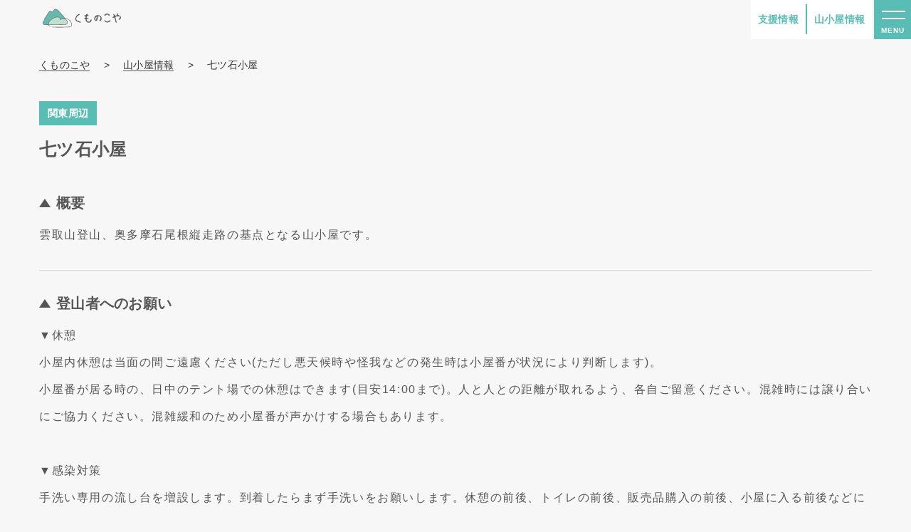

--- FILE ---
content_type: text/html; charset=UTF-8
request_url: https://kumonokoya.com/yamagoya/346/
body_size: 15566
content:
<!DOCTYPE HTML>
<html dir="ltr" lang="ja" prefix="og: https://ogp.me/ns#">
<head>
  <meta charset="UTF-8">
  <meta name="viewport" content="width=device-width, initial-scale=1">
  <meta name="format-detection" content="telephone=no,address=no,email=no">
  
  <link rel="pingback" href="https://kumonokoya.com/xmlrpc.php">
  <link href="https://kumonokoya.com/feed/" rel="alternate" type="application/rss+xml" title="RSSフィード">
  <link rel="stylesheet" href="https://kumonokoya.com/wp-content/themes/kumonokoya05/css/reset.min.css">
  <link rel="stylesheet" href="https://kumonokoya.com/wp-content/themes/kumonokoya05/css/common.css?2024-01-24-001539">
      <link rel="stylesheet" href="https://kumonokoya.com/wp-content/themes/kumonokoya05/css/post/yamagoya.css?2022-05-03-163648">
        
		<!-- All in One SEO 4.5.4 - aioseo.com -->
		<title>七ツ石小屋 | 山の応援プロジェクト「くものこや」</title>
		<meta name="description" content="雲取山登山、奥多摩石尾根縦走路の基点となる山小屋です。" />
		<meta name="robots" content="max-snippet:-1, max-image-preview:large, max-video-preview:-1" />
		<link rel="canonical" href="https://kumonokoya.com/yamagoya/346/" />
		<meta name="generator" content="All in One SEO (AIOSEO) 4.5.4" />
		<meta property="og:locale" content="ja_JP" />
		<meta property="og:site_name" content="くものこや" />
		<meta property="og:type" content="article" />
		<meta property="og:title" content="七ツ石小屋 | 山の応援プロジェクト「くものこや」" />
		<meta property="og:description" content="雲取山登山、奥多摩石尾根縦走路の基点となる山小屋です。" />
		<meta property="og:url" content="https://kumonokoya.com/yamagoya/346/" />
		<meta property="fb:app_id" content="685118182221738" />
		<meta property="og:image" content="https://kumonokoya.com/wp-content/uploads/ogp-new.png" />
		<meta property="og:image:secure_url" content="https://kumonokoya.com/wp-content/uploads/ogp-new.png" />
		<meta property="og:image:width" content="1200" />
		<meta property="og:image:height" content="630" />
		<meta property="article:published_time" content="2020-06-03T14:53:41+00:00" />
		<meta property="article:modified_time" content="2021-10-29T16:10:29+00:00" />
		<meta property="article:publisher" content="https://www.facebook.com/kumonokoya" />
		<meta name="twitter:card" content="summary_large_image" />
		<meta name="twitter:site" content="@kumonokoya" />
		<meta name="twitter:title" content="七ツ石小屋 | 山の応援プロジェクト「くものこや」" />
		<meta name="twitter:description" content="雲取山登山、奥多摩石尾根縦走路の基点となる山小屋です。" />
		<meta name="twitter:creator" content="@kumonokoya" />
		<meta name="twitter:image" content="https://kumonokoya.com/wp-content/uploads/ogp-new.png" />
		<script type="application/ld+json" class="aioseo-schema">
			{"@context":"https:\/\/schema.org","@graph":[{"@type":"BreadcrumbList","@id":"https:\/\/kumonokoya.com\/yamagoya\/346\/#breadcrumblist","itemListElement":[{"@type":"ListItem","@id":"https:\/\/kumonokoya.com\/#listItem","position":1,"name":"\u5bb6","item":"https:\/\/kumonokoya.com\/","nextItem":"https:\/\/kumonokoya.com\/yamagoya\/346\/#listItem"},{"@type":"ListItem","@id":"https:\/\/kumonokoya.com\/yamagoya\/346\/#listItem","position":2,"name":"\u4e03\u30c4\u77f3\u5c0f\u5c4b","previousItem":"https:\/\/kumonokoya.com\/#listItem"}]},{"@type":"Organization","@id":"https:\/\/kumonokoya.com\/#organization","name":"\u304f\u3082\u306e\u3053\u3084","url":"https:\/\/kumonokoya.com\/","logo":{"@type":"ImageObject","url":"https:\/\/kumonokoya.com\/wp-content\/uploads\/logo.png","@id":"https:\/\/kumonokoya.com\/yamagoya\/346\/#organizationLogo","width":111,"height":96},"image":{"@id":"https:\/\/kumonokoya.com\/#organizationLogo"},"sameAs":["https:\/\/twitter.com\/kumonokoya","https:\/\/www.instagram.com\/kumonokoya\/"]},{"@type":"WebPage","@id":"https:\/\/kumonokoya.com\/yamagoya\/346\/#webpage","url":"https:\/\/kumonokoya.com\/yamagoya\/346\/","name":"\u4e03\u30c4\u77f3\u5c0f\u5c4b | \u5c71\u306e\u5fdc\u63f4\u30d7\u30ed\u30b8\u30a7\u30af\u30c8\u300c\u304f\u3082\u306e\u3053\u3084\u300d","description":"\u96f2\u53d6\u5c71\u767b\u5c71\u3001\u5965\u591a\u6469\u77f3\u5c3e\u6839\u7e26\u8d70\u8def\u306e\u57fa\u70b9\u3068\u306a\u308b\u5c71\u5c0f\u5c4b\u3067\u3059\u3002","inLanguage":"ja","isPartOf":{"@id":"https:\/\/kumonokoya.com\/#website"},"breadcrumb":{"@id":"https:\/\/kumonokoya.com\/yamagoya\/346\/#breadcrumblist"},"datePublished":"2020-06-03T23:53:41+09:00","dateModified":"2021-10-30T01:10:29+09:00"},{"@type":"WebSite","@id":"https:\/\/kumonokoya.com\/#website","url":"https:\/\/kumonokoya.com\/","name":"\u304f\u3082\u306e\u3053\u3084","description":"\u5c71\u306e\u652f\u63f4\u60c5\u5831\u307e\u3068\u3081\u30b5\u30a4\u30c8","inLanguage":"ja","publisher":{"@id":"https:\/\/kumonokoya.com\/#organization"}}]}
		</script>
		<!-- All in One SEO -->

<link rel='dns-prefetch' href='//www.google.com' />
<script type="text/javascript">
window._wpemojiSettings = {"baseUrl":"https:\/\/s.w.org\/images\/core\/emoji\/14.0.0\/72x72\/","ext":".png","svgUrl":"https:\/\/s.w.org\/images\/core\/emoji\/14.0.0\/svg\/","svgExt":".svg","source":{"concatemoji":"https:\/\/kumonokoya.com\/wp-includes\/js\/wp-emoji-release.min.js?ver=6.3.7"}};
/*! This file is auto-generated */
!function(i,n){var o,s,e;function c(e){try{var t={supportTests:e,timestamp:(new Date).valueOf()};sessionStorage.setItem(o,JSON.stringify(t))}catch(e){}}function p(e,t,n){e.clearRect(0,0,e.canvas.width,e.canvas.height),e.fillText(t,0,0);var t=new Uint32Array(e.getImageData(0,0,e.canvas.width,e.canvas.height).data),r=(e.clearRect(0,0,e.canvas.width,e.canvas.height),e.fillText(n,0,0),new Uint32Array(e.getImageData(0,0,e.canvas.width,e.canvas.height).data));return t.every(function(e,t){return e===r[t]})}function u(e,t,n){switch(t){case"flag":return n(e,"\ud83c\udff3\ufe0f\u200d\u26a7\ufe0f","\ud83c\udff3\ufe0f\u200b\u26a7\ufe0f")?!1:!n(e,"\ud83c\uddfa\ud83c\uddf3","\ud83c\uddfa\u200b\ud83c\uddf3")&&!n(e,"\ud83c\udff4\udb40\udc67\udb40\udc62\udb40\udc65\udb40\udc6e\udb40\udc67\udb40\udc7f","\ud83c\udff4\u200b\udb40\udc67\u200b\udb40\udc62\u200b\udb40\udc65\u200b\udb40\udc6e\u200b\udb40\udc67\u200b\udb40\udc7f");case"emoji":return!n(e,"\ud83e\udef1\ud83c\udffb\u200d\ud83e\udef2\ud83c\udfff","\ud83e\udef1\ud83c\udffb\u200b\ud83e\udef2\ud83c\udfff")}return!1}function f(e,t,n){var r="undefined"!=typeof WorkerGlobalScope&&self instanceof WorkerGlobalScope?new OffscreenCanvas(300,150):i.createElement("canvas"),a=r.getContext("2d",{willReadFrequently:!0}),o=(a.textBaseline="top",a.font="600 32px Arial",{});return e.forEach(function(e){o[e]=t(a,e,n)}),o}function t(e){var t=i.createElement("script");t.src=e,t.defer=!0,i.head.appendChild(t)}"undefined"!=typeof Promise&&(o="wpEmojiSettingsSupports",s=["flag","emoji"],n.supports={everything:!0,everythingExceptFlag:!0},e=new Promise(function(e){i.addEventListener("DOMContentLoaded",e,{once:!0})}),new Promise(function(t){var n=function(){try{var e=JSON.parse(sessionStorage.getItem(o));if("object"==typeof e&&"number"==typeof e.timestamp&&(new Date).valueOf()<e.timestamp+604800&&"object"==typeof e.supportTests)return e.supportTests}catch(e){}return null}();if(!n){if("undefined"!=typeof Worker&&"undefined"!=typeof OffscreenCanvas&&"undefined"!=typeof URL&&URL.createObjectURL&&"undefined"!=typeof Blob)try{var e="postMessage("+f.toString()+"("+[JSON.stringify(s),u.toString(),p.toString()].join(",")+"));",r=new Blob([e],{type:"text/javascript"}),a=new Worker(URL.createObjectURL(r),{name:"wpTestEmojiSupports"});return void(a.onmessage=function(e){c(n=e.data),a.terminate(),t(n)})}catch(e){}c(n=f(s,u,p))}t(n)}).then(function(e){for(var t in e)n.supports[t]=e[t],n.supports.everything=n.supports.everything&&n.supports[t],"flag"!==t&&(n.supports.everythingExceptFlag=n.supports.everythingExceptFlag&&n.supports[t]);n.supports.everythingExceptFlag=n.supports.everythingExceptFlag&&!n.supports.flag,n.DOMReady=!1,n.readyCallback=function(){n.DOMReady=!0}}).then(function(){return e}).then(function(){var e;n.supports.everything||(n.readyCallback(),(e=n.source||{}).concatemoji?t(e.concatemoji):e.wpemoji&&e.twemoji&&(t(e.twemoji),t(e.wpemoji)))}))}((window,document),window._wpemojiSettings);
</script>
<style type="text/css">
img.wp-smiley,
img.emoji {
	display: inline !important;
	border: none !important;
	box-shadow: none !important;
	height: 1em !important;
	width: 1em !important;
	margin: 0 0.07em !important;
	vertical-align: -0.1em !important;
	background: none !important;
	padding: 0 !important;
}
</style>
	<link rel='stylesheet' id='wp-block-library-css' href='https://kumonokoya.com/wp-includes/css/dist/block-library/style.min.css?ver=6.3.7' type='text/css' media='all' />
<style id='classic-theme-styles-inline-css' type='text/css'>
/*! This file is auto-generated */
.wp-block-button__link{color:#fff;background-color:#32373c;border-radius:9999px;box-shadow:none;text-decoration:none;padding:calc(.667em + 2px) calc(1.333em + 2px);font-size:1.125em}.wp-block-file__button{background:#32373c;color:#fff;text-decoration:none}
</style>
<style id='global-styles-inline-css' type='text/css'>
body{--wp--preset--color--black: #000000;--wp--preset--color--cyan-bluish-gray: #abb8c3;--wp--preset--color--white: #ffffff;--wp--preset--color--pale-pink: #f78da7;--wp--preset--color--vivid-red: #cf2e2e;--wp--preset--color--luminous-vivid-orange: #ff6900;--wp--preset--color--luminous-vivid-amber: #fcb900;--wp--preset--color--light-green-cyan: #7bdcb5;--wp--preset--color--vivid-green-cyan: #00d084;--wp--preset--color--pale-cyan-blue: #8ed1fc;--wp--preset--color--vivid-cyan-blue: #0693e3;--wp--preset--color--vivid-purple: #9b51e0;--wp--preset--gradient--vivid-cyan-blue-to-vivid-purple: linear-gradient(135deg,rgba(6,147,227,1) 0%,rgb(155,81,224) 100%);--wp--preset--gradient--light-green-cyan-to-vivid-green-cyan: linear-gradient(135deg,rgb(122,220,180) 0%,rgb(0,208,130) 100%);--wp--preset--gradient--luminous-vivid-amber-to-luminous-vivid-orange: linear-gradient(135deg,rgba(252,185,0,1) 0%,rgba(255,105,0,1) 100%);--wp--preset--gradient--luminous-vivid-orange-to-vivid-red: linear-gradient(135deg,rgba(255,105,0,1) 0%,rgb(207,46,46) 100%);--wp--preset--gradient--very-light-gray-to-cyan-bluish-gray: linear-gradient(135deg,rgb(238,238,238) 0%,rgb(169,184,195) 100%);--wp--preset--gradient--cool-to-warm-spectrum: linear-gradient(135deg,rgb(74,234,220) 0%,rgb(151,120,209) 20%,rgb(207,42,186) 40%,rgb(238,44,130) 60%,rgb(251,105,98) 80%,rgb(254,248,76) 100%);--wp--preset--gradient--blush-light-purple: linear-gradient(135deg,rgb(255,206,236) 0%,rgb(152,150,240) 100%);--wp--preset--gradient--blush-bordeaux: linear-gradient(135deg,rgb(254,205,165) 0%,rgb(254,45,45) 50%,rgb(107,0,62) 100%);--wp--preset--gradient--luminous-dusk: linear-gradient(135deg,rgb(255,203,112) 0%,rgb(199,81,192) 50%,rgb(65,88,208) 100%);--wp--preset--gradient--pale-ocean: linear-gradient(135deg,rgb(255,245,203) 0%,rgb(182,227,212) 50%,rgb(51,167,181) 100%);--wp--preset--gradient--electric-grass: linear-gradient(135deg,rgb(202,248,128) 0%,rgb(113,206,126) 100%);--wp--preset--gradient--midnight: linear-gradient(135deg,rgb(2,3,129) 0%,rgb(40,116,252) 100%);--wp--preset--font-size--small: 13px;--wp--preset--font-size--medium: 20px;--wp--preset--font-size--large: 36px;--wp--preset--font-size--x-large: 42px;--wp--preset--spacing--20: 0.44rem;--wp--preset--spacing--30: 0.67rem;--wp--preset--spacing--40: 1rem;--wp--preset--spacing--50: 1.5rem;--wp--preset--spacing--60: 2.25rem;--wp--preset--spacing--70: 3.38rem;--wp--preset--spacing--80: 5.06rem;--wp--preset--shadow--natural: 6px 6px 9px rgba(0, 0, 0, 0.2);--wp--preset--shadow--deep: 12px 12px 50px rgba(0, 0, 0, 0.4);--wp--preset--shadow--sharp: 6px 6px 0px rgba(0, 0, 0, 0.2);--wp--preset--shadow--outlined: 6px 6px 0px -3px rgba(255, 255, 255, 1), 6px 6px rgba(0, 0, 0, 1);--wp--preset--shadow--crisp: 6px 6px 0px rgba(0, 0, 0, 1);}:where(.is-layout-flex){gap: 0.5em;}:where(.is-layout-grid){gap: 0.5em;}body .is-layout-flow > .alignleft{float: left;margin-inline-start: 0;margin-inline-end: 2em;}body .is-layout-flow > .alignright{float: right;margin-inline-start: 2em;margin-inline-end: 0;}body .is-layout-flow > .aligncenter{margin-left: auto !important;margin-right: auto !important;}body .is-layout-constrained > .alignleft{float: left;margin-inline-start: 0;margin-inline-end: 2em;}body .is-layout-constrained > .alignright{float: right;margin-inline-start: 2em;margin-inline-end: 0;}body .is-layout-constrained > .aligncenter{margin-left: auto !important;margin-right: auto !important;}body .is-layout-constrained > :where(:not(.alignleft):not(.alignright):not(.alignfull)){max-width: var(--wp--style--global--content-size);margin-left: auto !important;margin-right: auto !important;}body .is-layout-constrained > .alignwide{max-width: var(--wp--style--global--wide-size);}body .is-layout-flex{display: flex;}body .is-layout-flex{flex-wrap: wrap;align-items: center;}body .is-layout-flex > *{margin: 0;}body .is-layout-grid{display: grid;}body .is-layout-grid > *{margin: 0;}:where(.wp-block-columns.is-layout-flex){gap: 2em;}:where(.wp-block-columns.is-layout-grid){gap: 2em;}:where(.wp-block-post-template.is-layout-flex){gap: 1.25em;}:where(.wp-block-post-template.is-layout-grid){gap: 1.25em;}.has-black-color{color: var(--wp--preset--color--black) !important;}.has-cyan-bluish-gray-color{color: var(--wp--preset--color--cyan-bluish-gray) !important;}.has-white-color{color: var(--wp--preset--color--white) !important;}.has-pale-pink-color{color: var(--wp--preset--color--pale-pink) !important;}.has-vivid-red-color{color: var(--wp--preset--color--vivid-red) !important;}.has-luminous-vivid-orange-color{color: var(--wp--preset--color--luminous-vivid-orange) !important;}.has-luminous-vivid-amber-color{color: var(--wp--preset--color--luminous-vivid-amber) !important;}.has-light-green-cyan-color{color: var(--wp--preset--color--light-green-cyan) !important;}.has-vivid-green-cyan-color{color: var(--wp--preset--color--vivid-green-cyan) !important;}.has-pale-cyan-blue-color{color: var(--wp--preset--color--pale-cyan-blue) !important;}.has-vivid-cyan-blue-color{color: var(--wp--preset--color--vivid-cyan-blue) !important;}.has-vivid-purple-color{color: var(--wp--preset--color--vivid-purple) !important;}.has-black-background-color{background-color: var(--wp--preset--color--black) !important;}.has-cyan-bluish-gray-background-color{background-color: var(--wp--preset--color--cyan-bluish-gray) !important;}.has-white-background-color{background-color: var(--wp--preset--color--white) !important;}.has-pale-pink-background-color{background-color: var(--wp--preset--color--pale-pink) !important;}.has-vivid-red-background-color{background-color: var(--wp--preset--color--vivid-red) !important;}.has-luminous-vivid-orange-background-color{background-color: var(--wp--preset--color--luminous-vivid-orange) !important;}.has-luminous-vivid-amber-background-color{background-color: var(--wp--preset--color--luminous-vivid-amber) !important;}.has-light-green-cyan-background-color{background-color: var(--wp--preset--color--light-green-cyan) !important;}.has-vivid-green-cyan-background-color{background-color: var(--wp--preset--color--vivid-green-cyan) !important;}.has-pale-cyan-blue-background-color{background-color: var(--wp--preset--color--pale-cyan-blue) !important;}.has-vivid-cyan-blue-background-color{background-color: var(--wp--preset--color--vivid-cyan-blue) !important;}.has-vivid-purple-background-color{background-color: var(--wp--preset--color--vivid-purple) !important;}.has-black-border-color{border-color: var(--wp--preset--color--black) !important;}.has-cyan-bluish-gray-border-color{border-color: var(--wp--preset--color--cyan-bluish-gray) !important;}.has-white-border-color{border-color: var(--wp--preset--color--white) !important;}.has-pale-pink-border-color{border-color: var(--wp--preset--color--pale-pink) !important;}.has-vivid-red-border-color{border-color: var(--wp--preset--color--vivid-red) !important;}.has-luminous-vivid-orange-border-color{border-color: var(--wp--preset--color--luminous-vivid-orange) !important;}.has-luminous-vivid-amber-border-color{border-color: var(--wp--preset--color--luminous-vivid-amber) !important;}.has-light-green-cyan-border-color{border-color: var(--wp--preset--color--light-green-cyan) !important;}.has-vivid-green-cyan-border-color{border-color: var(--wp--preset--color--vivid-green-cyan) !important;}.has-pale-cyan-blue-border-color{border-color: var(--wp--preset--color--pale-cyan-blue) !important;}.has-vivid-cyan-blue-border-color{border-color: var(--wp--preset--color--vivid-cyan-blue) !important;}.has-vivid-purple-border-color{border-color: var(--wp--preset--color--vivid-purple) !important;}.has-vivid-cyan-blue-to-vivid-purple-gradient-background{background: var(--wp--preset--gradient--vivid-cyan-blue-to-vivid-purple) !important;}.has-light-green-cyan-to-vivid-green-cyan-gradient-background{background: var(--wp--preset--gradient--light-green-cyan-to-vivid-green-cyan) !important;}.has-luminous-vivid-amber-to-luminous-vivid-orange-gradient-background{background: var(--wp--preset--gradient--luminous-vivid-amber-to-luminous-vivid-orange) !important;}.has-luminous-vivid-orange-to-vivid-red-gradient-background{background: var(--wp--preset--gradient--luminous-vivid-orange-to-vivid-red) !important;}.has-very-light-gray-to-cyan-bluish-gray-gradient-background{background: var(--wp--preset--gradient--very-light-gray-to-cyan-bluish-gray) !important;}.has-cool-to-warm-spectrum-gradient-background{background: var(--wp--preset--gradient--cool-to-warm-spectrum) !important;}.has-blush-light-purple-gradient-background{background: var(--wp--preset--gradient--blush-light-purple) !important;}.has-blush-bordeaux-gradient-background{background: var(--wp--preset--gradient--blush-bordeaux) !important;}.has-luminous-dusk-gradient-background{background: var(--wp--preset--gradient--luminous-dusk) !important;}.has-pale-ocean-gradient-background{background: var(--wp--preset--gradient--pale-ocean) !important;}.has-electric-grass-gradient-background{background: var(--wp--preset--gradient--electric-grass) !important;}.has-midnight-gradient-background{background: var(--wp--preset--gradient--midnight) !important;}.has-small-font-size{font-size: var(--wp--preset--font-size--small) !important;}.has-medium-font-size{font-size: var(--wp--preset--font-size--medium) !important;}.has-large-font-size{font-size: var(--wp--preset--font-size--large) !important;}.has-x-large-font-size{font-size: var(--wp--preset--font-size--x-large) !important;}
.wp-block-navigation a:where(:not(.wp-element-button)){color: inherit;}
:where(.wp-block-post-template.is-layout-flex){gap: 1.25em;}:where(.wp-block-post-template.is-layout-grid){gap: 1.25em;}
:where(.wp-block-columns.is-layout-flex){gap: 2em;}:where(.wp-block-columns.is-layout-grid){gap: 2em;}
.wp-block-pullquote{font-size: 1.5em;line-height: 1.6;}
</style>
<link rel="https://api.w.org/" href="https://kumonokoya.com/wp-json/" /><link rel="alternate" type="application/json" href="https://kumonokoya.com/wp-json/wp/v2/yamagoya/346" /><link rel="EditURI" type="application/rsd+xml" title="RSD" href="https://kumonokoya.com/xmlrpc.php?rsd" />
<meta name="generator" content="WordPress 6.3.7" />
<link rel='shortlink' href='https://kumonokoya.com/?p=346' />
<link rel="alternate" type="application/json+oembed" href="https://kumonokoya.com/wp-json/oembed/1.0/embed?url=https%3A%2F%2Fkumonokoya.com%2Fyamagoya%2F346%2F" />
<link rel="alternate" type="text/xml+oembed" href="https://kumonokoya.com/wp-json/oembed/1.0/embed?url=https%3A%2F%2Fkumonokoya.com%2Fyamagoya%2F346%2F&#038;format=xml" />
<!-- Favicon Rotator -->
<link rel="shortcut icon" href="https://kumonokoya.com/wp-content/uploads/favicon.ico" />
<link rel="apple-touch-icon-precomposed" href="https://kumonokoya.com/wp-content/uploads/apple-touch-icon.png" />
<!-- End Favicon Rotator -->
  <!-- Google Tag Manager -->
  <script>(function(w,d,s,l,i){w[l]=w[l]||[];w[l].push({'gtm.start':
  new Date().getTime(),event:'gtm.js'});var f=d.getElementsByTagName(s)[0],
  j=d.createElement(s),dl=l!='dataLayer'?'&l='+l:'';j.async=true;j.src=
  'https://www.googletagmanager.com/gtm.js?id='+i+dl;f.parentNode.insertBefore(j,f);
  })(window,document,'script','dataLayer','GTM-NG6465V');</script>
  <!-- End Google Tag Manager -->
</head>
<body class="yamagoya-template-default single single-yamagoya postid-346">
<!-- Google Tag Manager (noscript) -->
<noscript><iframe src="https://www.googletagmanager.com/ns.html?id=GTM-NG6465V"
height="0" width="0" style="display:none;visibility:hidden"></iframe></noscript>
<!-- End Google Tag Manager (noscript) -->
<header>
    <div class="header-inner cf">
      <div class="logo-wrapper">
        <a href="https://kumonokoya.com/" class="logo-text">
          <svg xmlns="http://www.w3.org/2000/svg" width="46.55595mm" height="10.94218mm" viewBox="0 0 131.96961 31.01721"><g id="レイヤー_2" data-name="レイヤー 2"><g id="レイヤー_2-2" data-name="レイヤー 2"><path class="cls-1" d="M10.058,23.39a11.21161,11.21161,0,0,1,4.45832-5.63526,26.28726,26.28726,0,0,1,6.15591-3.3827,9.17784,9.17784,0,0,1,5.55891-.69862c1.83763.47808,3.45581,2.21324,3.224,4.09581a29.97123,29.97123,0,0,1,8.66768-1.3238l1.129,1.29666A10.91647,10.91647,0,0,1,41.45846,21.361a3.75644,3.75644,0,0,1-.90368,3.92621,5.54631,5.54631,0,0,1-3.34319.9134q-13.57692.68123-27.17416.34749A6.05354,6.05354,0,0,1,10.058,23.39Z"/><path class="cls-2" d="M12.10518,3.71973c1.18256-.3441,2.30108.90133,3.51634.95694,2.15875.09716,3.24968-3.27629,5.28591-4.12695,1.719-.72095,3.55021.54153,5.00739,1.852l12.208,14.04376a29.97123,29.97123,0,0,0-8.66768,1.3238c.23179-1.88257-1.38639-3.61773-3.224-4.09581a9.17784,9.17784,0,0,0-5.55891.69862,26.28726,26.28726,0,0,0-6.15591,3.3827A11.21161,11.21161,0,0,0,10.058,23.39a6.05354,6.05354,0,0,0-.02053,3.158q-3.2301-.07656-6.46049-.21465a3.87166,3.87166,0,0,1-2.1557-.52267C-.1325,24.67507.178,22.1,1.20046,20.47l1.37992-2.98012L10.58386,5.0344A3.31683,3.31683,0,0,1,12.10518,3.71973Z"/><path class="cls-3" d="M15.78958,30.79563q13.83191.49365,27.67282-.11151c1.48849-.065,3.91555.235,4.8091-1.29641a7.643,7.643,0,0,0,.512-4.73423,9.89472,9.89472,0,0,0-6.02584-7.62969c-4.24781-1.73932-9.13515-.75154-13.39268.42457l.42337.31926a4.39352,4.39352,0,0,0-3.11773-4.308c-2.31337-.81241-4.86837.04928-7.0099.96762A25.61383,25.61383,0,0,0,13.3126,18.2783a9.95312,9.95312,0,0,0-3.70222,5.578,5.5931,5.5931,0,0,0,2.70023,6.08534c.38474.1858.72014-.39039.33357-.57708a4.897,4.897,0,0,1-2.4103-5.22212,8.78835,8.78835,0,0,1,3.01053-4.92157,23.26055,23.26055,0,0,1,5.211-3.50109,14.16057,14.16057,0,0,1,6.32614-1.90436c2.15847.03248,4.56241,1.54147,4.34038,3.9554a.33576.33576,0,0,0,.42336.31926c3.71323-1.02574,7.804-1.89537,11.61921-.89687A9.31419,9.31419,0,0,1,47.95284,23.911a7.84516,7.84516,0,0,1-.16737,4.96874c-.39421.835-1.27246.9744-2.10868,1.03227-1.0753.07441-2.15563.10465-3.23254.14858q-6.21688.25359-12.44014.28675-7.11032.03724-14.21777-.21811c-.42895-.01531-.42492.65116.00324.66644Z"/><path class="cls-3" d="M.91191,20.30316C-.0355,21.868-.53721,24.33709.89069,25.79014c.898.9138,2.24712.85944,3.43334.90754q2.36.09569,4.72114.15859,9.63881.25671,19.28155.0146c3.18641-.0819,6.40356-.11361,9.58065-.38234a4.71879,4.71879,0,0,0,3.07773-1.14731,3.8665,3.8665,0,0,0,.99052-2.9223c-.1475-2.717-2.4054-4.8149-4.09788-6.76189L27.18164,3.3525C25.4646,1.37725,22.63807-1.2827,20,.69947a13.29068,13.29068,0,0,0-1.97729,2.09436c-.57388.66855-1.30553,1.53515-2.26649,1.55117-1.13426.0189-2.01421-.97836-3.14934-1.01674a2.93834,2.93834,0,0,0-2.31475,1.54426C9.07622,6.61,7.99023,8.45492,6.844,10.23876l-4.2867,6.67118-.26545.41311c-.23253.36188.34582.69348.57708.33357L10.2407,6.18428a5.53734,5.53734,0,0,1,1.67905-2.02667c1.077-.58229,2.23328.5749,3.27.79494a2.60635,2.60635,0,0,0,2.13483-.5358C18.75442,3.34766,19.63643,1.05669,21.53.71454c1.56721-.28318,3.34684.99962,4.32684,2.127L35.68974,14.153q1.4801,1.70266,2.9609,3.4047c1.37658,1.581,3.04128,3.5976,2.59641,5.8477a2.91039,2.91039,0,0,1-2.5422,2.31566,30.58945,30.58945,0,0,1-4.28691.27563q-9.07445.38544-18.16061.31776-4.54027-.03386-9.079-.1794c-1.40122-.045-2.8265-.03425-4.22206-.17234A2.34415,2.34415,0,0,1,.68636,23.65126,5.21541,5.21541,0,0,1,1.489,20.63673c.22273-.36789-.35507-.70027-.57709-.33357Z"/><path class="cls-3" d="M131.96961,14.21262a3.942,3.942,0,0,1-1.45382,3.029c-.31748.23138-.60728.5027-.93416.71878a1.09946,1.09946,0,0,1-1.50666-.194.76507.76507,0,0,1,.23531-1.03741c.30278-.25036.61185-.49339.92341-.7328a2.47375,2.47375,0,0,0,.98454-1.53779,2.10615,2.10615,0,0,0-.35023-1.58219c-.14918-.21247-.32861-.40378-.49559-.60364a1.06451,1.06451,0,0,0-1.00077-.50245c-.51606.07256-.66344.21478-.72917.73891a1.512,1.512,0,0,1-.09378.37934c-.14978.36743-.29106.41221-.63982.20374a1.21708,1.21708,0,0,1-.69563-.7749c-.0757-.3369-.29395-.43-.64754-.32547a10.31782,10.31782,0,0,0-1.15605.41419c-.49638.21388-.97722.4636-1.46711.69286a.6542.6542,0,0,0-.4146.79622c.16038.73394.31811,1.46893.50183,2.1972.27191,1.07777.56391,2.15049.85043,3.22453.17736.66484.34667,1.33236.54776,1.99007.08.26182.268.49022.35119.75157.20123.6326-.10922.94869-.75478.83086a1.27056,1.27056,0,0,1-1.14184-1.05208c-.17369-.79931-.37253-1.59379-.584-2.38406-.21121-.7892-.45319-1.57012-.6783-2.35565-.14427-.50341-.26913-1.01282-.42782-1.51153a7.4463,7.4463,0,0,0-.41618-1.04293.43381.43381,0,0,0-.3504-.17609,1.10319,1.10319,0,0,0-.55129.17937,1.947,1.947,0,0,1-1.88265.04262.48658.48658,0,0,1-.18863-.86262,4.55956,4.55956,0,0,1,.9035-.65893,8.38092,8.38092,0,0,1,.8098-.3532c.50236-.23069.63447-.42847.49518-.96715-.13848-.53562-.36247-1.04923-.55124-1.57167a4.07645,4.07645,0,0,1-.30421-.8736.98655.98655,0,0,1,.21207-.65988c.177-.21836.45963-.13242.68238-.01163a1.76351,1.76351,0,0,1,.96288,1.05409c.16862.56245.43212,1.096.64271,1.64652a.33924.33924,0,0,0,.51068.20774c.33548-.131.6639-.28078,1.00215-.40376.58483-.21264,1.17475-.41126,1.76281-.615.55531-.19238.68205-.43993.53634-1.01026-.04831-.1891-.04867-.39039-.09611-.57981-.0483-.19282-.15087-.37342-.188-.56736a3.131,3.131,0,0,1-.10936-.95221c.03946-.30745.32926-.32059.59081-.231a1.8725,1.8725,0,0,1,1.16482,1.414c.12273.42508.24287.85131.34721,1.28114a.65033.65033,0,0,0,.55683.53993A5.8837,5.8837,0,0,1,131.587,13.235,4.71947,4.71947,0,0,1,131.96961,14.21262Z"/><path class="cls-3" d="M75.51105,10.38835c.17411,0,.34961.01422.52207-.00267a1.59089,1.59089,0,0,1,1.28838.49137.60567.60567,0,0,1-.242,1.09972,2.17047,2.17047,0,0,1-.6784.02388c-.34336-.01586-.68537-.06822-1.02865-.07673a.86971.86971,0,0,0-1.01752.77907c-.14635.78608-.24995,1.58127-.34061,2.37612a.47843.47843,0,0,0,.53335.60615,5.48026,5.48026,0,0,0,1.06873-.12478,1.7389,1.7389,0,0,1,1.152.09791.886.886,0,0,1,.51691.87062c-.06364.29724-.3177.48256-.74153.5351-.58565.0726-1.17213.13869-1.75738.21433-.58833.076-.74436.30979-.6631.90584a7.08765,7.08765,0,0,0,.86918,2.38992,1.32245,1.32245,0,0,0,.71672.63684c1.64759.62707,2.76166.55439,4.01277-1.05232a7.12929,7.12929,0,0,0,1.12739-1.88945,1.21872,1.21872,0,0,1,.5504-.63883c.4353-.20194.70543.1701,1.00209.43392.27047.24052.16.466.051.70617-.33163.73063-.65317,1.46642-1.00716,2.18618a3.03855,3.03855,0,0,1-2.0246,1.72807c-.37878.09655-.73891.26468-1.116.36982a4.98252,4.98252,0,0,1-2.54682-.34206c-.14331-.03362-.28156-.0885-.42457-.12378a2.46265,2.46265,0,0,1-1.32419-.78122,6.62067,6.62067,0,0,1-1.61084-3.62027c-.01888-.14621-.0362-.29315-.06615-.43728a.56909.56909,0,0,0-.588-.48229,4.95869,4.95869,0,0,1-1.19753-.21326,1.60845,1.60845,0,0,1-.67288-.52252c-.255-.323-.19746-.50953.18371-.69321a3.015,3.015,0,0,1,.70631-.18337c.11062-.02259.22957-.0006.343-.014.94885-.11215,1.00763-.18869,1.07626-1.143.04111-.57153.11761-1.14082.189-1.70977.04575-.36472-.00234-.4324-.381-.42524a2.28318,2.28318,0,0,0-.43866.052,1.67706,1.67706,0,0,1-1.42451-.36661.47479.47479,0,0,1-.16387-.67828.89169.89169,0,0,1,.7238-.52c.56882-.06976,1.13349-.17365,1.70247-.24189.37856-.0454.53106-.26236.68081-.5993A6.29943,6.29943,0,0,1,73.941,8.55256c.38418-.464.98548-.40156,1.52788.04935a.95.95,0,0,1,.17363,1.32228c-.0647.10829-.12192.221-.18259.33173Z"/><path class="cls-3" d="M97.52235,15.70447a3.47626,3.47626,0,0,0-3.10043-3.56507c-.34239-.03419-.68448-.074-1.02764-.0975-.5583-.03815-.739.214-.59783.73962a2.85045,2.85045,0,0,1,.12982,1.01269c-.08606.79686-.239,1.58665-.36946,2.37853-.08234.49959-.16649.99905-.26121,1.49639a3.30254,3.30254,0,0,1-1.20049,1.97168,1.06411,1.06411,0,0,1-.96473.25229,6.122,6.122,0,0,1-1.7145-.53836,3.6905,3.6905,0,0,1-1.09965-1.27664,3.33131,3.33131,0,0,1-.13052-3.31837,3.14853,3.14853,0,0,0,.27591-.88476,2.943,2.943,0,0,1,1.29905-1.78443,8.81591,8.81591,0,0,1,1.77157-1.20585,4.39935,4.39935,0,0,1,2.39407-.40428c.56532.07018,1.137.09288,1.70016.17568a5.11442,5.11442,0,0,1,2.02578.82095,6.90134,6.90134,0,0,1,1.55386,1.33141A4.94811,4.94811,0,0,1,99.228,17.62574a4.36616,4.36616,0,0,1-1.71864,2.377c-.1434.10775-.2518.2772-.40811.34938a2.46815,2.46815,0,0,1-.90028.3001.68069.68069,0,0,1-.65536-.94751,4.72293,4.72293,0,0,1,.48271-.83616,1.135,1.135,0,0,1,.242-.24353A3.61679,3.61679,0,0,0,97.52235,15.70447ZM88.4385,16.89554c.10764.24035.25029.6029.43023.94586.13039.24854.312.48384.63981.46088A.66157.66157,0,0,0,90.078,17.76a15.33869,15.33869,0,0,0,.52531-1.83273c.16955-.91562.266-1.84529.37332-2.77133.014-.12057-.0644-.33041-.15123-.36319a.4772.4772,0,0,0-.378.1366c-.22907.20913-.42229.45689-.64084.67834A5.29369,5.29369,0,0,0,88.4385,16.89554Z"/><path class="cls-3" d="M61.20325,8.45135a4.8189,4.8189,0,0,1,.80392.28539A.58539.58539,0,0,1,62.035,9.79783a.98952.98952,0,0,1-.26462.1271A5.50341,5.50341,0,0,0,59.274,11.59187a7.08936,7.08936,0,0,1-.90313.83254,4.06668,4.06668,0,0,0-1.1688,1.66625,11.00779,11.00779,0,0,0-.72658,1.8089,3.54238,3.54238,0,0,0,.51022,2.4967,4.54738,4.54738,0,0,0,1.90435,1.7032,10.21265,10.21265,0,0,0,4.22455,1.166c.11395.01052.2263.0374.33983.05367a.91071.91071,0,0,1,.88449.72359c.08857.46079-.30229.67842-.584.88841a.93282.93282,0,0,1-.69753.05153c-1.12039-.296-2.2481-.57977-3.33986-.963a9.68983,9.68983,0,0,1-1.8187-.958A6.88348,6.88348,0,0,1,56.406,19.96305,4.60041,4.60041,0,0,1,55.025,16.902a5.35953,5.35953,0,0,1,.0135-1.454,9.63881,9.63881,0,0,1,.78139-1.74441,14.745,14.745,0,0,1,.99419-1.79587,7.92923,7.92923,0,0,1,1.29745-1.46155A27.799,27.799,0,0,1,60.3828,8.72948,3.09225,3.09225,0,0,1,61.20325,8.45135Z"/><path class="cls-3" d="M109.0097,22.7764a6.426,6.426,0,0,1-3.62675-1.2408,10.27956,10.27956,0,0,1-.98658-.85733,2.95006,2.95006,0,0,1-.52251-.81c-.17377-.3871-.03464-.60645.38275-.716a1.40336,1.40336,0,0,1,1.47762.64467c.67445.86194,2.51731,1.90153,3.79449,1.20771a3.10856,3.10856,0,0,1,.79566-.24447,3.87974,3.87974,0,0,0,2.16543-1.3475,1.68342,1.68342,0,0,1,1.23175-.50014c.40039-.05148.76386.61672.621,1.08793a1.91875,1.91875,0,0,1-.55172.84348,5.87606,5.87606,0,0,1-2.95571,1.44423c-.34894.0743-.676.2462-1.02194.34135C109.53173,22.70693,109.23711,22.73644,109.0097,22.7764Z"/><path class="cls-3" d="M108.70106,7.839c.33943.0802.64355.13577.93739.22515.48477.14746.95917.32928,1.44467.47406a2.19571,2.19571,0,0,1,1.599,1.57742.95016.95016,0,0,1-.428,1.1793,1.46991,1.46991,0,0,1-1.51-.67346c-.081-.23942-.12361-.56785-.29785-.68279a2.5129,2.5129,0,0,0-1.04562-.37143,4.54678,4.54678,0,0,0-3.58032,1.289c-.60213.51328-.88268.57-1.51689.1438a.8009.8009,0,0,1-.15181-1.29294,4.73817,4.73817,0,0,1,2.64477-1.49126C107.44182,8.12879,108.07691,7.965,108.70106,7.839Z"/></g></g></svg>
        </a>
      </div>
      <div class="fixed-menu">
        <ul class="cf">
          <li>
            <a href="https://kumonokoya.com/information/">
              <span>支援情報</span>
            </a>
          </li>
          <li>
            <a href="https://kumonokoya.com/yamagoya/">
              <span>山小屋情報</span>
            </a>
          </li>
        </ul>
      </div>
      <div class="menu-button" id="menuButton">
        <span></span>
        <a href="javascript:void(0)">
          MENU
        </a>
      </div>
      <div class="menu" id="menu">
        <div class="wrapper">
          <nav>
            <ul class="cf">
              <li>
                <a href="https://kumonokoya.com/">
                  ホーム
                </a>
              </li>
              <li>
                <a href="https://kumonokoya.com/about/">
                  くものこやについて
                </a>
              </li>
              <li>
                <a href="https://kumonokoya.com/member/">
                  メンバー紹介
                </a>
              </li>
              <li>
                <a href="https://kumonokoya.com/information/">
                  支援情報
                </a>
              </li>
              <li>
                <a href="https://kumonokoya.com/yamagoya/">
                  山小屋情報
                </a>
              </li>
              <li>
                <a href="https://kumonokoya.com/guideline/">
                  登山者へのガイドライン
                </a>
              </li>
              <li>
                <a href="https://kumonokoya.com/contact/">
                  掲載希望／お問い合わせ
                </a>
              </li>
            </ul>
          </nav>
        </div>
      </div>
    </div>
  </header>
  <main>

<div class="contents-breadcrumb single-breadcrumb">
  <div class="wrapper">
        <div class="breadcrumb">
    <!-- Breadcrumb NavXT 7.2.0 -->
<span property="itemListElement" typeof="ListItem" class="bread-list"><a property="item" typeof="WebPage" title="Go to くものこや." href="https://kumonokoya.com" class="home" ><span property="name">くものこや</span></a><meta property="position" content="1"></span> &gt; <span property="itemListElement" typeof="ListItem" class="bread-list"><a property="item" typeof="WebPage" title="Go to 山小屋情報." href="https://kumonokoya.com/yamagoya/" class="archive post-yamagoya-archive" ><span property="name">山小屋情報</span></a><meta property="position" content="2"></span> &gt; <span class="post post-yamagoya current-item">七ツ石小屋</span>    </div>
      </div>
</div>

<section class="contents contents-single">
  <div class="wrapper">
                <div class="box">
        <div class="category-label">
          <a href="https://kumonokoya.com/yamagoya/region/around-kanto/" rel="tag">関東周辺</a>        </div>
        <h1>
          七ツ石小屋        </h1>
        <ul class="support-tag cf"></ul>        <div class="single-image-wrapper">
                            </div>
        <div class="single-inner">
          <div class="single-information">
                          <dl>
                <dt>概要</dt>
                <dd>
                  <div class="details">
                    <p>雲取山登山、奥多摩石尾根縦走路の基点となる山小屋です。</p>
                  </div>
                </dd>
              </dl>
                                      <dl>
                <dt>登山者へのお願い</dt>
                <dd>
                  ▼休憩<br />
小屋内休憩は当面の間ご遠慮ください(ただし悪天候時や怪我などの発生時は小屋番が状況により判断します)。<br />
小屋番が居る時の、日中のテント場での休憩はできます(目安14:00まで)。人と人との距離が取れるよう、各自ご留意ください。混雑時には譲り合いにご協力ください。混雑緩和のため小屋番が声かけする場合もあります。<br />
<br />
▼感染対策<br />
手洗い専用の流し台を増設します。到着したらまず手洗いをお願いします。休憩の前後、トイレの前後、販売品購入の前後、小屋に入る前後などにもご利用ください。<br />
小屋の入り口付近に消毒用アルコールを設置します。入室の際には手指の消毒をお願いします。<br />
マスクは必ずご持参いただき、小屋入室の際や近距離での会話など、必要な場合でご使用ください。紛失してしまった方には1枚100円でお分けいたします。<br />
小屋スタッフは自炊室・客室・トイレの清掃と換気を念入りに行い、多くの方の手が触れる場所を一日数回アルコールで清拭します。<br />
<br />
▼ご宿泊の方へ<br />
小屋泊・テント泊の方は受付時に体温の測定にご協力ください。<br />
小屋泊・テント泊の方は、宿帳に全員のお名前・連絡先の記入をお願いします（後日連絡を可能にするため）。<br />
小屋の寝室では、お一人お一人の距離をとり、間にポリカーボネイト板のついたてを設置しますが、個室になるわけではありません。あらかじめご了承ください。<br />
小屋泊で、小屋のお布団を利用される方は、不織布シーツ三点セット（300円で大２枚、小１枚）を販売しますのでご購入の上ご使用ください。掛け布団・敷き布団・枕に貸出クリップで留めてご使用いただきます。不織布は使い捨てとなりますのでご自分でお持ち帰りをお願いいたします。<br />
小屋泊で、ご自分のインナーシーツ、シュラフカバー、シュラフなどを持参できる方はご協力お願いいたします。その際、敷き布団だけ、掛け布団だけ、枕だけなどのご利用も可能です。当日、小屋番にご相談ください。<br />
小屋スタッフはシーツのクリーニング、お布団の天日干しを普段以上に頻回に行い、宿泊者数制限分の余っているお布団をローテーションで使用するなど、清潔なお布団の提供に尽力します。                </dd>
              </dl>
                                                  <dl>
                <dt>備考</dt>
                <dd>
                  <p><a title="七ツ石小屋HP" href="https://nanatsuishigoya.com/" target="_blank" rel="noopener">七ツ石小屋HP</a></p>
<p><a title="七ツ石小屋オンラインショップ" href="https://nanatsuishigoya.stores.jp/" target="_blank" rel="noopener">七ツ石小屋オンラインショップ</a></p>
                </dd>
              </dl>
                                      <dl class="sns-icon-wrapper">
                <dt>SNS</dt>
                <dd>
                                                                          <a href="https://twitter.com/nanatsuishigoya" target="_blank">
                      <img src="https://kumonokoya.com/wp-content/themes/kumonokoya05/images/common/twitter-icon.png" class="img-responsive icon-twitter" alt="Twitter">
                    </a>
                                  </dd>
              </dl>
                      </div>
          <div class="notes">
            <ul>
              <li>
                ※最新情報と異なる場合がございますので必ず掲載元リンクから最新の情報をご確認ください。
              </li>
            </ul>
          </div>
                      <div class="details-link-wrapper">
              <a href="https://nanatsuishigoya.com/2020/07/06/post-2069/" target="_blank" class="details-link">
                掲載元はこちら
              </a>
            </div>
                  </div>
      </div>

      <div class="share-button-wrapper">
        <a class="share-button facebook-share-button" href="http://www.facebook.com/sharer.php?u=https://kumonokoya.com/yamagoya/346/" target="_blank">
          <img src="https://kumonokoya.com/wp-content/themes/kumonokoya05/images/common/facebook-share.svg" class="img-responsive">
          <span class="share-button-text">シェア</span>
        </a>
        <a href="https://twitter.com/share?ref_src=twsrc%5Etfw" class="twitter-share-button" data-size="large" data-show-count="false" data-hashtags="くものこや,山の応援プロジェクト" data-via="kumonokoya" data-related="kumonokoya">Tweet</a>
        <script async src="https://platform.twitter.com/widgets.js" charset="utf-8"></script>
      </div>

      <div class="single-pager-wrapper cf">
        <div class="archive-back-wrapper">
          <a href="https://kumonokoya.com/yamagoya/">
            一覧へ戻る
          </a>
        </div>
        <div class="single-pager single-arrow-prev">
          <a href="https://kumonokoya.com/yamagoya/330/" rel="prev">&lt; 前</a>        </div>
        <div class="single-pager single-arrow-next">
          <a href="https://kumonokoya.com/yamagoya/348/" rel="next">次 &gt;</a>        </div>
      </div>
      </div>
</section>

</main>
<div class="footer-contact">
  <div class="wrapper">
    <a href="https://kumonokoya.com/contact">
      掲載希望／お問い合わせ
    </a>
    <p>
      山の支援情報や取り組みの掲載希望等、<br>お気軽にご連絡ください。
    </p>
  </div>
</div>
<footer>
  <div class="footer-link">
    <ul class="cf">
      <li>
        <a href="https://kumonokoya.com/privacy/">
          プライバシーポリシー
        </a>
      </li>
      <li>
        <a href="https://kumonokoya.com/sitemap/">
          サイトマップ
        </a>
      </li>
    </ul>
  </div>
  <div class="footer-logo">
    <a href="https://kumonokoya.com/">
      <svg xmlns="http://www.w3.org/2000/svg" width="46.55595mm" height="10.94218mm" viewBox="0 0 131.96961 31.01721"><g id="レイヤー_2" data-name="レイヤー 2"><g id="レイヤー_2-2" data-name="レイヤー 2"><path class="cls-1" d="M10.058,23.39a11.21161,11.21161,0,0,1,4.45832-5.63526,26.28726,26.28726,0,0,1,6.15591-3.3827,9.17784,9.17784,0,0,1,5.55891-.69862c1.83763.47808,3.45581,2.21324,3.224,4.09581a29.97123,29.97123,0,0,1,8.66768-1.3238l1.129,1.29666A10.91647,10.91647,0,0,1,41.45846,21.361a3.75644,3.75644,0,0,1-.90368,3.92621,5.54631,5.54631,0,0,1-3.34319.9134q-13.57692.68123-27.17416.34749A6.05354,6.05354,0,0,1,10.058,23.39Z"/><path class="cls-2" d="M12.10518,3.71973c1.18256-.3441,2.30108.90133,3.51634.95694,2.15875.09716,3.24968-3.27629,5.28591-4.12695,1.719-.72095,3.55021.54153,5.00739,1.852l12.208,14.04376a29.97123,29.97123,0,0,0-8.66768,1.3238c.23179-1.88257-1.38639-3.61773-3.224-4.09581a9.17784,9.17784,0,0,0-5.55891.69862,26.28726,26.28726,0,0,0-6.15591,3.3827A11.21161,11.21161,0,0,0,10.058,23.39a6.05354,6.05354,0,0,0-.02053,3.158q-3.2301-.07656-6.46049-.21465a3.87166,3.87166,0,0,1-2.1557-.52267C-.1325,24.67507.178,22.1,1.20046,20.47l1.37992-2.98012L10.58386,5.0344A3.31683,3.31683,0,0,1,12.10518,3.71973Z"/><path class="cls-3" d="M15.78958,30.79563q13.83191.49365,27.67282-.11151c1.48849-.065,3.91555.235,4.8091-1.29641a7.643,7.643,0,0,0,.512-4.73423,9.89472,9.89472,0,0,0-6.02584-7.62969c-4.24781-1.73932-9.13515-.75154-13.39268.42457l.42337.31926a4.39352,4.39352,0,0,0-3.11773-4.308c-2.31337-.81241-4.86837.04928-7.0099.96762A25.61383,25.61383,0,0,0,13.3126,18.2783a9.95312,9.95312,0,0,0-3.70222,5.578,5.5931,5.5931,0,0,0,2.70023,6.08534c.38474.1858.72014-.39039.33357-.57708a4.897,4.897,0,0,1-2.4103-5.22212,8.78835,8.78835,0,0,1,3.01053-4.92157,23.26055,23.26055,0,0,1,5.211-3.50109,14.16057,14.16057,0,0,1,6.32614-1.90436c2.15847.03248,4.56241,1.54147,4.34038,3.9554a.33576.33576,0,0,0,.42336.31926c3.71323-1.02574,7.804-1.89537,11.61921-.89687A9.31419,9.31419,0,0,1,47.95284,23.911a7.84516,7.84516,0,0,1-.16737,4.96874c-.39421.835-1.27246.9744-2.10868,1.03227-1.0753.07441-2.15563.10465-3.23254.14858q-6.21688.25359-12.44014.28675-7.11032.03724-14.21777-.21811c-.42895-.01531-.42492.65116.00324.66644Z"/><path class="cls-3" d="M.91191,20.30316C-.0355,21.868-.53721,24.33709.89069,25.79014c.898.9138,2.24712.85944,3.43334.90754q2.36.09569,4.72114.15859,9.63881.25671,19.28155.0146c3.18641-.0819,6.40356-.11361,9.58065-.38234a4.71879,4.71879,0,0,0,3.07773-1.14731,3.8665,3.8665,0,0,0,.99052-2.9223c-.1475-2.717-2.4054-4.8149-4.09788-6.76189L27.18164,3.3525C25.4646,1.37725,22.63807-1.2827,20,.69947a13.29068,13.29068,0,0,0-1.97729,2.09436c-.57388.66855-1.30553,1.53515-2.26649,1.55117-1.13426.0189-2.01421-.97836-3.14934-1.01674a2.93834,2.93834,0,0,0-2.31475,1.54426C9.07622,6.61,7.99023,8.45492,6.844,10.23876l-4.2867,6.67118-.26545.41311c-.23253.36188.34582.69348.57708.33357L10.2407,6.18428a5.53734,5.53734,0,0,1,1.67905-2.02667c1.077-.58229,2.23328.5749,3.27.79494a2.60635,2.60635,0,0,0,2.13483-.5358C18.75442,3.34766,19.63643,1.05669,21.53.71454c1.56721-.28318,3.34684.99962,4.32684,2.127L35.68974,14.153q1.4801,1.70266,2.9609,3.4047c1.37658,1.581,3.04128,3.5976,2.59641,5.8477a2.91039,2.91039,0,0,1-2.5422,2.31566,30.58945,30.58945,0,0,1-4.28691.27563q-9.07445.38544-18.16061.31776-4.54027-.03386-9.079-.1794c-1.40122-.045-2.8265-.03425-4.22206-.17234A2.34415,2.34415,0,0,1,.68636,23.65126,5.21541,5.21541,0,0,1,1.489,20.63673c.22273-.36789-.35507-.70027-.57709-.33357Z"/><path class="cls-3" d="M131.96961,14.21262a3.942,3.942,0,0,1-1.45382,3.029c-.31748.23138-.60728.5027-.93416.71878a1.09946,1.09946,0,0,1-1.50666-.194.76507.76507,0,0,1,.23531-1.03741c.30278-.25036.61185-.49339.92341-.7328a2.47375,2.47375,0,0,0,.98454-1.53779,2.10615,2.10615,0,0,0-.35023-1.58219c-.14918-.21247-.32861-.40378-.49559-.60364a1.06451,1.06451,0,0,0-1.00077-.50245c-.51606.07256-.66344.21478-.72917.73891a1.512,1.512,0,0,1-.09378.37934c-.14978.36743-.29106.41221-.63982.20374a1.21708,1.21708,0,0,1-.69563-.7749c-.0757-.3369-.29395-.43-.64754-.32547a10.31782,10.31782,0,0,0-1.15605.41419c-.49638.21388-.97722.4636-1.46711.69286a.6542.6542,0,0,0-.4146.79622c.16038.73394.31811,1.46893.50183,2.1972.27191,1.07777.56391,2.15049.85043,3.22453.17736.66484.34667,1.33236.54776,1.99007.08.26182.268.49022.35119.75157.20123.6326-.10922.94869-.75478.83086a1.27056,1.27056,0,0,1-1.14184-1.05208c-.17369-.79931-.37253-1.59379-.584-2.38406-.21121-.7892-.45319-1.57012-.6783-2.35565-.14427-.50341-.26913-1.01282-.42782-1.51153a7.4463,7.4463,0,0,0-.41618-1.04293.43381.43381,0,0,0-.3504-.17609,1.10319,1.10319,0,0,0-.55129.17937,1.947,1.947,0,0,1-1.88265.04262.48658.48658,0,0,1-.18863-.86262,4.55956,4.55956,0,0,1,.9035-.65893,8.38092,8.38092,0,0,1,.8098-.3532c.50236-.23069.63447-.42847.49518-.96715-.13848-.53562-.36247-1.04923-.55124-1.57167a4.07645,4.07645,0,0,1-.30421-.8736.98655.98655,0,0,1,.21207-.65988c.177-.21836.45963-.13242.68238-.01163a1.76351,1.76351,0,0,1,.96288,1.05409c.16862.56245.43212,1.096.64271,1.64652a.33924.33924,0,0,0,.51068.20774c.33548-.131.6639-.28078,1.00215-.40376.58483-.21264,1.17475-.41126,1.76281-.615.55531-.19238.68205-.43993.53634-1.01026-.04831-.1891-.04867-.39039-.09611-.57981-.0483-.19282-.15087-.37342-.188-.56736a3.131,3.131,0,0,1-.10936-.95221c.03946-.30745.32926-.32059.59081-.231a1.8725,1.8725,0,0,1,1.16482,1.414c.12273.42508.24287.85131.34721,1.28114a.65033.65033,0,0,0,.55683.53993A5.8837,5.8837,0,0,1,131.587,13.235,4.71947,4.71947,0,0,1,131.96961,14.21262Z"/><path class="cls-3" d="M75.51105,10.38835c.17411,0,.34961.01422.52207-.00267a1.59089,1.59089,0,0,1,1.28838.49137.60567.60567,0,0,1-.242,1.09972,2.17047,2.17047,0,0,1-.6784.02388c-.34336-.01586-.68537-.06822-1.02865-.07673a.86971.86971,0,0,0-1.01752.77907c-.14635.78608-.24995,1.58127-.34061,2.37612a.47843.47843,0,0,0,.53335.60615,5.48026,5.48026,0,0,0,1.06873-.12478,1.7389,1.7389,0,0,1,1.152.09791.886.886,0,0,1,.51691.87062c-.06364.29724-.3177.48256-.74153.5351-.58565.0726-1.17213.13869-1.75738.21433-.58833.076-.74436.30979-.6631.90584a7.08765,7.08765,0,0,0,.86918,2.38992,1.32245,1.32245,0,0,0,.71672.63684c1.64759.62707,2.76166.55439,4.01277-1.05232a7.12929,7.12929,0,0,0,1.12739-1.88945,1.21872,1.21872,0,0,1,.5504-.63883c.4353-.20194.70543.1701,1.00209.43392.27047.24052.16.466.051.70617-.33163.73063-.65317,1.46642-1.00716,2.18618a3.03855,3.03855,0,0,1-2.0246,1.72807c-.37878.09655-.73891.26468-1.116.36982a4.98252,4.98252,0,0,1-2.54682-.34206c-.14331-.03362-.28156-.0885-.42457-.12378a2.46265,2.46265,0,0,1-1.32419-.78122,6.62067,6.62067,0,0,1-1.61084-3.62027c-.01888-.14621-.0362-.29315-.06615-.43728a.56909.56909,0,0,0-.588-.48229,4.95869,4.95869,0,0,1-1.19753-.21326,1.60845,1.60845,0,0,1-.67288-.52252c-.255-.323-.19746-.50953.18371-.69321a3.015,3.015,0,0,1,.70631-.18337c.11062-.02259.22957-.0006.343-.014.94885-.11215,1.00763-.18869,1.07626-1.143.04111-.57153.11761-1.14082.189-1.70977.04575-.36472-.00234-.4324-.381-.42524a2.28318,2.28318,0,0,0-.43866.052,1.67706,1.67706,0,0,1-1.42451-.36661.47479.47479,0,0,1-.16387-.67828.89169.89169,0,0,1,.7238-.52c.56882-.06976,1.13349-.17365,1.70247-.24189.37856-.0454.53106-.26236.68081-.5993A6.29943,6.29943,0,0,1,73.941,8.55256c.38418-.464.98548-.40156,1.52788.04935a.95.95,0,0,1,.17363,1.32228c-.0647.10829-.12192.221-.18259.33173Z"/><path class="cls-3" d="M97.52235,15.70447a3.47626,3.47626,0,0,0-3.10043-3.56507c-.34239-.03419-.68448-.074-1.02764-.0975-.5583-.03815-.739.214-.59783.73962a2.85045,2.85045,0,0,1,.12982,1.01269c-.08606.79686-.239,1.58665-.36946,2.37853-.08234.49959-.16649.99905-.26121,1.49639a3.30254,3.30254,0,0,1-1.20049,1.97168,1.06411,1.06411,0,0,1-.96473.25229,6.122,6.122,0,0,1-1.7145-.53836,3.6905,3.6905,0,0,1-1.09965-1.27664,3.33131,3.33131,0,0,1-.13052-3.31837,3.14853,3.14853,0,0,0,.27591-.88476,2.943,2.943,0,0,1,1.29905-1.78443,8.81591,8.81591,0,0,1,1.77157-1.20585,4.39935,4.39935,0,0,1,2.39407-.40428c.56532.07018,1.137.09288,1.70016.17568a5.11442,5.11442,0,0,1,2.02578.82095,6.90134,6.90134,0,0,1,1.55386,1.33141A4.94811,4.94811,0,0,1,99.228,17.62574a4.36616,4.36616,0,0,1-1.71864,2.377c-.1434.10775-.2518.2772-.40811.34938a2.46815,2.46815,0,0,1-.90028.3001.68069.68069,0,0,1-.65536-.94751,4.72293,4.72293,0,0,1,.48271-.83616,1.135,1.135,0,0,1,.242-.24353A3.61679,3.61679,0,0,0,97.52235,15.70447ZM88.4385,16.89554c.10764.24035.25029.6029.43023.94586.13039.24854.312.48384.63981.46088A.66157.66157,0,0,0,90.078,17.76a15.33869,15.33869,0,0,0,.52531-1.83273c.16955-.91562.266-1.84529.37332-2.77133.014-.12057-.0644-.33041-.15123-.36319a.4772.4772,0,0,0-.378.1366c-.22907.20913-.42229.45689-.64084.67834A5.29369,5.29369,0,0,0,88.4385,16.89554Z"/><path class="cls-3" d="M61.20325,8.45135a4.8189,4.8189,0,0,1,.80392.28539A.58539.58539,0,0,1,62.035,9.79783a.98952.98952,0,0,1-.26462.1271A5.50341,5.50341,0,0,0,59.274,11.59187a7.08936,7.08936,0,0,1-.90313.83254,4.06668,4.06668,0,0,0-1.1688,1.66625,11.00779,11.00779,0,0,0-.72658,1.8089,3.54238,3.54238,0,0,0,.51022,2.4967,4.54738,4.54738,0,0,0,1.90435,1.7032,10.21265,10.21265,0,0,0,4.22455,1.166c.11395.01052.2263.0374.33983.05367a.91071.91071,0,0,1,.88449.72359c.08857.46079-.30229.67842-.584.88841a.93282.93282,0,0,1-.69753.05153c-1.12039-.296-2.2481-.57977-3.33986-.963a9.68983,9.68983,0,0,1-1.8187-.958A6.88348,6.88348,0,0,1,56.406,19.96305,4.60041,4.60041,0,0,1,55.025,16.902a5.35953,5.35953,0,0,1,.0135-1.454,9.63881,9.63881,0,0,1,.78139-1.74441,14.745,14.745,0,0,1,.99419-1.79587,7.92923,7.92923,0,0,1,1.29745-1.46155A27.799,27.799,0,0,1,60.3828,8.72948,3.09225,3.09225,0,0,1,61.20325,8.45135Z"/><path class="cls-3" d="M109.0097,22.7764a6.426,6.426,0,0,1-3.62675-1.2408,10.27956,10.27956,0,0,1-.98658-.85733,2.95006,2.95006,0,0,1-.52251-.81c-.17377-.3871-.03464-.60645.38275-.716a1.40336,1.40336,0,0,1,1.47762.64467c.67445.86194,2.51731,1.90153,3.79449,1.20771a3.10856,3.10856,0,0,1,.79566-.24447,3.87974,3.87974,0,0,0,2.16543-1.3475,1.68342,1.68342,0,0,1,1.23175-.50014c.40039-.05148.76386.61672.621,1.08793a1.91875,1.91875,0,0,1-.55172.84348,5.87606,5.87606,0,0,1-2.95571,1.44423c-.34894.0743-.676.2462-1.02194.34135C109.53173,22.70693,109.23711,22.73644,109.0097,22.7764Z"/><path class="cls-3" d="M108.70106,7.839c.33943.0802.64355.13577.93739.22515.48477.14746.95917.32928,1.44467.47406a2.19571,2.19571,0,0,1,1.599,1.57742.95016.95016,0,0,1-.428,1.1793,1.46991,1.46991,0,0,1-1.51-.67346c-.081-.23942-.12361-.56785-.29785-.68279a2.5129,2.5129,0,0,0-1.04562-.37143,4.54678,4.54678,0,0,0-3.58032,1.289c-.60213.51328-.88268.57-1.51689.1438a.8009.8009,0,0,1-.15181-1.29294,4.73817,4.73817,0,0,1,2.64477-1.49126C107.44182,8.12879,108.07691,7.965,108.70106,7.839Z"/></g></g></svg>
      山の応援プロジェクトくものこや
    </a>
  </div>
  <div class="footer-sns">
    <ul class="cf">
      <li>
        <a href="https://www.instagram.com/kumonokoya/?hl=ja" target="_blank">
          <img src="https://kumonokoya.com/wp-content/themes/kumonokoya05/images/common/instagram-icon.png" class="img-responsive icon-instagram" alt="Instagram">
        </a>
      </li>
      <li>
        <a href="https://www.facebook.com/kumonokoya" target="_blank">
          <img src="https://kumonokoya.com/wp-content/themes/kumonokoya05/images/common/facebook-icon.png" class="img-responsive icon-facebook" alt="Facebook">
        </a>
      </li>
      <li>
        <a href="https://twitter.com/kumonokoya" target="_blank">
          <img src="https://kumonokoya.com/wp-content/themes/kumonokoya05/images/common/twitter-icon.png" class="img-responsive icon-facebook" alt="Facebook">
        </a>
      </li>
    </ul>
  </div>
  <div class="copyright">
    <p>
      &copy; 2020-2026 kumonokoya.
    </p>
  </div>
</footer>
<button class="pagetop">
  <span>top</span>
</button>
<script type='text/javascript' src='https://kumonokoya.com/wp-includes/js/jquery/jquery.js?ver=1.12.4-wp'></script>
<script type='text/javascript' src='https://kumonokoya.com/wp-includes/js/jquery/jquery-migrate.min.js?ver=1.4.1'></script>
<script type="text/javascript" src="https://kumonokoya.com/wp-content/themes/kumonokoya05/vendor/jquery-match-height/jquery.matchHeight-min.js"></script>
<script type="text/javascript" src="https://kumonokoya.com/wp-content/themes/kumonokoya05/vendor/jquery.easing/jquery.easing.min.js"></script>
<script type="text/javascript" src="https://kumonokoya.com/wp-content/themes/kumonokoya05/js/common.min.js?2020-08-13-140751"></script>
<script type='text/javascript' src='https://kumonokoya.com/wp-includes/js/comment-reply.min.js?ver=6.3.7' id='comment-reply-js'></script>
<script id="google-invisible-recaptcha-js-before" type="text/javascript">
var renderInvisibleReCaptcha = function() {

    for (var i = 0; i < document.forms.length; ++i) {
        var form = document.forms[i];
        var holder = form.querySelector('.inv-recaptcha-holder');

        if (null === holder) continue;
		holder.innerHTML = '';

         (function(frm){
			var cf7SubmitElm = frm.querySelector('.wpcf7-submit');
            var holderId = grecaptcha.render(holder,{
                'sitekey': '6Le_ivsUAAAAADBeBTIKypAJUpAoK6Y5V6vYtykW', 'size': 'invisible', 'badge' : 'inline',
                'callback' : function (recaptchaToken) {
					if((null !== cf7SubmitElm) && (typeof jQuery != 'undefined')){jQuery(frm).submit();grecaptcha.reset(holderId);return;}
					 HTMLFormElement.prototype.submit.call(frm);
                },
                'expired-callback' : function(){grecaptcha.reset(holderId);}
            });

			if(null !== cf7SubmitElm && (typeof jQuery != 'undefined') ){
				jQuery(cf7SubmitElm).off('click').on('click', function(clickEvt){
					clickEvt.preventDefault();
					grecaptcha.execute(holderId);
				});
			}
			else
			{
				frm.onsubmit = function (evt){evt.preventDefault();grecaptcha.execute(holderId);};
			}


        })(form);
    }
};
</script>
<script type='text/javascript' async defer src='https://www.google.com/recaptcha/api.js?onload=renderInvisibleReCaptcha&#038;render=explicit&#038;hl=ja' id='google-invisible-recaptcha-js'></script>
<script>
  (function($){
    /* すべての Javascript の後に記述したいスクリプト */
  })(jQuery);
</script>
</body>
</html>


--- FILE ---
content_type: text/css
request_url: https://kumonokoya.com/wp-content/themes/kumonokoya05/css/reset.min.css
body_size: 1926
content:
@charset "utf-8";html{font-family:'ヒラギノ角ゴ ProN','Hiragino Kaku Gothic ProN','ヒラギノ角ゴ Pro','Hiragino Kaku Gothic Pro','メイリオ',Meiryo,sans-serif;font-size:10px;line-height:1.6;letter-spacing:.025em;color:#333;word-break:break-word;word-wrap:break-word;overflow-wrap:break-word;-ms-text-size-adjust:100%;-webkit-text-size-adjust:100%;-moz-osx-font-smoothing:grayscale;-webkit-font-smoothing:antialiased;text-rendering:optimizeLegibility}html.ua-windows:not(.ua-ie){font-family:'游ゴシック体','Yu Gothic',YuGothic,'ヒラギノ角ゴ ProN','Hiragino Kaku Gothic ProN','ヒラギノ角ゴ Pro','Hiragino Kaku Gothic Pro','メイリオ',Meiryo,sans-serif}html,body{overflow-x:hidden;box-sizing:border-box;width:100%;margin:0}html{overflow-y:scroll;height:100%}body{font-size:14px;overflow-y:hidden;height:auto}article,aside,details,figcaption,figure,footer,header,hgroup,main,menu,nav,section,summary{display:block}audio,canvas,progress,video{display:inline-block}audio:not([controls]){display:none;height:0}progress{vertical-align:baseline}[hidden],template{display:none}div,span,object,iframe,h1,h2,h3,h4,h5,h6,p,blockquote,pre,a,abbr,address,cite,code,del,dfn,em,img,ins,kbd,q,s,samp,small,strong,sub,sup,tt,var,b,u,i,dl,dt,dd,ol,ul,li,form,fieldset,legend,label,table,caption,tbody,tfoot,thead,tr,th,td,article,aside,canvas,details,embed,figure,figcaption,footer,header,hgroup,menu,nav,main,output,ruby,section,summary,time,mark,audio,video,::before,::after{font-family:inherit;font-size:inherit;font-weight:inherit;font-style:inherit;font-variant:inherit;box-sizing:inherit;margin:0;padding:0;text-indent:initial;letter-spacing:inherit;color:inherit;border-style:none;outline-style:none;background-color:transparent}a{text-decoration:none;-webkit-text-decoration-skip:objects}a[href^="tel:"]{cursor:default}img{max-width:100%;height:auto;-webkit-user-select:none;-moz-user-select:none;-ms-user-select:none;user-select:none;vertical-align:middle;-webkit-backface-visibility:hidden;backface-visibility:hidden}svg,iframe{vertical-align:bottom}svg:not(:root){overflow:hidden}hr{display:block;box-sizing:border-box;height:1px;margin:1em auto;border-style:none;background-color:#ccc}ul{list-style:none}ol{list-style-position:inside}table{border-spacing:0;border-collapse:collapse}caption,th{text-align:left}th,td{vertical-align:top}i{display:inline-block}b,strong{font-weight:bold}mark{background-color:#ff0}del{text-decoration:line-through}ins{text-decoration:none}blockquote,q{quotes:none}blockquote::before,blockquote::after,q::before,q::after{content:'';content:none}abbr[title]{text-decoration:none;border-bottom:0}sub,sup{font-size:75%;line-height:0;position:relative;vertical-align:baseline}sub{bottom:-.25em}sup{top:-.5em}summary{cursor:pointer}code,kbd,pre,samp{overflow-x:auto;font-family:monospace,monospace}::selection{color:#333;background-color:#b3d4fc;text-shadow:none}::-moz-selection{color:#333;background-color:#b3d4fc;text-shadow:none}fieldset{padding:.35em .625em .75em;border:1px solid #ccc}legend{padding:0 5px}label{cursor:pointer}button,input,textarea,select{max-width:100%;letter-spacing:inherit}button,input,textarea{font-family:inherit;font-size:inherit;font-weight:inherit;font-style:inherit;font-variant:inherit;box-sizing:border-box;color:inherit;border:1px solid #ccc;outline:0}button,[type=range],[type=color],[type=file],[type=image],[type=submit],[type=reset],[type=button],[type=checkbox],[type=radio]{cursor:pointer}[type=text],[type=search],[type=tel],[type=tel],[type=url],[type=email],[type=password],[type=datetime],[type=date],[type=month],[type=week],[type=time],[type=datetime-local],[type=number],textarea{padding:1px 5px;cursor:text}[type=file],[type=image],[type=range]{border-style:none}[type=file],[type=image],[type=range],[type=color],[type=checkbox],[type=radio]{vertical-align:middle}[type=range]:not(:target){padding:0}@media screen and (-ms-high-contrast:active),(-ms-high-contrast:none){[type=range]:not(:target){padding:0}}button{text-transform:none}button::-moz-focus-inner,input::-moz-focus-inner{padding:0;border-style:none}input::-ms-clear,input::-ms-reveal{display:none}input:-ms-input-placeholder{opacity:.54}[type=radio],[type=checkbox]{position:relative;bottom:1px;margin-right:5px}[type=radio]:not(:target),[type=checkbox]:not(:target){vertical-align:middle\9;border:none\9}@media screen and (-ms-high-contrast:active),(-ms-high-contrast:none){[type=radio]:not(:target),[type=checkbox]:not(:target){vertical-align:middle;border:0}}[type=search]{outline-offset:-2px;-webkit-appearance:textfield}[type=search]::-webkit-search-cancel-button,[type=search]::-webkit-search-decoration{-webkit-appearance:none}[type=number]::-webkit-inner-spin-button,[type=number]::-webkit-outer-spin-button{height:auto}::-webkit-file-upload-button{cursor:pointer;border:1px solid #ccc;background-color:transparent}button,html [type=button],[type=reset],[type=submit]{background-color:transparent;-webkit-appearance:none}[disabled]{cursor:default}textarea{overflow:auto;resize:vertical;vertical-align:top}select{font-family:inherit;font-size:inherit;font-weight:inherit;font-style:inherit;font-variant:inherit;box-sizing:border-box;height:1.75em;cursor:pointer;text-transform:none;color:inherit;outline:0}select{border:1px solid #ccc}select::-ms-expand{border:1px solid #ccc}.historyBack{cursor:pointer}i[class^="fontello-"]:before,i[class*=" fontello-"]:before{width:auto}

--- FILE ---
content_type: text/css
request_url: https://kumonokoya.com/wp-content/themes/kumonokoya05/css/common.css?2024-01-24-001539
body_size: 3925
content:
@charset "utf-8";
body {
  background-color: #f7f7f7;
}
.cf::before, .cf::after { display: table; clear: both; content: ''; }
.contents {
  color: #555;
  padding: 80px 0;
  position: relative;
}
.wrapper {
  max-width: 1200px;
  margin: 0 auto;
  padding-left: 15px;
  padding-right: 15px;
}
.contents h2 {
  font-size: 24px;
  font-weight: bold;
  letter-spacing: 0.1em;
  margin-bottom: 40px;
}
.contents p {
  font-size: 16px;
  letter-spacing: 0.1em;
  line-height: 2.4em;
}
.contents a.more {
  font-weight: bold;
  display: inline-block;
  position: relative;
  margin-top: 60px;
}
.contents a.more::before {
  content: '';
  position: absolute;
  bottom: -20px;
  right: -22px;
  width: 0;
  height: 0;
  border-style: solid;
  border-width: 0 5px 5px 5px;
  border-color: transparent transparent #555555 transparent;
}
.contents a.more::after {
  content: '';
  position: absolute;
  right: -20px;
  bottom: -20px;
  height: 1px;
  width: calc(100% + 20px);
  background-color: #555;
  -webkit-transition: .4s;
  transition: .4s;
}
.contents a.more:hover::after {
  width: 0;
  -webkit-transition: .4s;
  transition: .4s;
}
@media (max-width:1199px) {
  .contents h2 {
    margin-bottom: 20px;
  }
  .contents a.more {
    margin-top: 40px;
  }
}
@media (max-width:767px) {
  .contents {
    padding: 60px 0;
  }
  .contents h2 {
    font-size: 18px;
  }
  .contents p {
    font-size: 14px;
    letter-spacing: 0.1em;
    line-height: 2.2em;
  }
}
header {
  position: fixed;
  top: 0;
  z-index: 10;
  width: 100%;
  padding: 0 60px;
}
.header-inner .logo-wrapper {
  float: left;
  padding: 8px 0;
}
.header-inner .logo-wrapper a {
  display: inline-block;
  -webkit-transition: ease .4s;
  transition: ease .4s;
}
.header-inner .logo-wrapper a:hover {
  opacity: 0.4;
  -webkit-transition: ease .4s;
  transition: ease .4s;
}
.header-inner .logo-wrapper a svg {
  width: 110px;
  height: 35px;
  display: block;
  max-width: 100%;
}
.header-inner .logo-wrapper a svg .cls-1{
  fill:#bee0cc;
  stroke-width: 1px;
}
.header-inner .logo-wrapper a svg .cls-2{
  fill:#67b8ae;
  stroke-width: 1px;
}
.header-inner .logo-wrapper a svg .cls-3{
  fill:#595757;
}
@media (max-width:1199px) {
  header {
    padding: 0 15px;
  }
}
@media (max-width:575px) {
  .header-inner .logo-wrapper {
    padding: 10px 0;
  }
  .header-inner .logo-wrapper a svg {
    width: 90px;
    height: 25px;
  }
}
.fixed-menu {
  position: fixed;
  right: 55px;
  height: 55px;
  background-color: #fff;
}
.fixed-menu ul li {
  float: left;
}
.fixed-menu ul li a {
  color: #5abdb5;
  font-weight: bold;
  display: inline-block;
  padding: 6.3px 0;
  -webkit-transition: ease .4s;
  transition: ease .4s;
}
.fixed-menu ul li a span {
  padding: 10px 10px;
  display: inline-block;
}
.fixed-menu ul li a:hover {
  color: #fff;
  background-color: #5abdb5;
  -webkit-transition: ease .4s;
  transition: ease .4s;
}
.fixed-menu ul li:nth-child(1) a span {
  border-right: 1px solid #5abdb5;
}
.fixed-menu ul li:nth-child(2) a span {
  border-left: 1px solid #5abdb5;
}
@media (max-width:575px) {
  .fixed-menu {
    right: 45px;
    height: 45px;
  }
  .fixed-menu ul li a {
    font-size: 12px;
  }
  .fixed-menu ul li a span {
    padding: 6.5px 8px;
  }
  .fixed-menu ul li a:hover {
    color: #5abdb5;
    background-color: #fff;
  }
}
.menu-button {
  position: fixed;
  top: 0;
  right: 0;
  cursor: pointer;
  z-index: 11;
}
.menu-button a {
  color: #fff;
  font-size: 10px;
  font-weight: bold;
  letter-spacing: 0.1em;
  text-align: center;
  display: inline-block;
  background-color: #5abdb5;
  padding: 35px 9.5px 5px;
  height: 55px;
  -webkit-transition: ease .4s;
  transition: ease .4s;
}
.menu-button a:hover {
  color: #5abdb5;
  background-color: #fff;
  -webkit-transition: ease .4s;
  transition: ease .4s;
}
.menu-button:hover span, .menu-button:hover span::after {
  background-color: #5abdb5;
  -webkit-transition: .4s;
  transition: .4s;
}
.menu-button span {
  display: inline-block;
  position: absolute;
  width: 33px;
  height: 2px;
  left: 11px;
  top: 15px;
  z-index: 1;
  background-color: #fff;
  -webkit-transition: .4s;
  transition: .4s;
}
.menu-button span::after {
  content: '';
  position: absolute;
  top: 10px;
  left: 0;
  width: 100%;
  height: 2px;
  background-color: #fff;
  -webkit-transition: .4s;
  transition: .4s;
}
@media (max-width:575px) {
  .menu-button a {
    font-size: 8px;
    height: 45px;
    padding: 28px 8px 5px;
  }
  .menu-button span {
    width: 23px;
    left: 11px;
    top: 10px;
  }
  .menu-button a:hover {
    color: #fff;
    background-color: #5abdb5;
  }
  .menu-button:hover span, .menu-button:hover span::after {
    background-color: #fff;
  }
}
/* #menu-open */
.menu-button.menu-open span {
  -webkit-animation: none;
  animation: none;
  top: 18px;
  left: 23px;
  width: 20px;
  -webkit-transition: .4s;
  transition: .4s;
  -webkit-transform: translate(-6px,0) rotate(45deg);
  transform: translate(-6px,0) rotate(45deg);
}
.menu-button.menu-open span::after {
  -webkit-animation: none;
  animation: none;
  width: 20px;
  -webkit-transition: .4s;
  transition: .4s;
  -webkit-transform: translate(0px,-10px) rotate(90deg);
  transform: translate(0px,-10px) rotate(90deg);
}
.menu {
  position: fixed;
  left: 0;
  top: 0;
  width: 100%;
  display: none;
  background-color: #5abdb5;
  z-index: 10;
  border-bottom: 2px solid #fff;
}
.menu nav {
  width: 100%;
  padding: 30px 0;
}
.menu nav ul li {
  padding: 10px 0;
  float: left;
  width: 50%;
}
.menu nav ul li a {
  color: #fff;
  font-weight: bold;
  position: relative;
  letter-spacing: 0.1em;
  display: inline-block;
  width: 100%;
}
@media (max-width:575px) {
  .menu-button.menu-open span {
    top: 15px;
    left: 20px;
    width: 18px;
  }
  .menu-button.menu-open span::after {
    width: 18px;
  }
  .menu nav {
    padding: 20px 0;
  }
  .menu nav ul li {
    padding: 10px 0;
    float: none;
    width: 100%;
  }
}
.footer-contact {
  background-color: #e9f4f5;
  padding: 80px 0;
  text-align: center;
}
.footer-contact p {
  margin-top: 20px;
  line-height: 2.4em;
}
.footer-contact p br {
  display: none;
}
.footer-contact a {
  color: #fff;
  font-size: 16px;
  font-weight: bold;
  letter-spacing: 0.1em;
  display: inline-block;
  padding: 10px 40px;
  border-radius: 25px;
  border: 2px solid #5abdb5;
  background-color: #5abdb5;
  -webkit-transition: .4s;
  transition: .4s;
}
.footer-contact a:hover {
  color: #5abdb5;
  background-color: #fff;
  -webkit-transition: .4s;
  transition: .4s;
}
.footer-link {
  text-align: center;
  padding-top: 30px;
}
.footer-link ul {
  display: inline-block;
}
.footer-link ul li {
  float: left;
  padding-left: 15px;
  padding-right: 15px;
}
.footer-link ul li a {
  color: #5abdb5;
  font-size: 14px;
  display: inline-block;
  border-bottom: 1px solid #5abdb5;
}
.footer-sns {
  text-align: center;
  margin-top: 30px;
}
.footer-sns ul {
  display: inline-block;
}
.footer-sns ul li {
  float: left;
  padding-left: 15px;
  padding-right: 15px;
}
.footer-sns ul li a {
  display: inline-block;
  -webkit-transition: .4s ease;
  transition: .4s ease;
}
.footer-sns ul li a:hover {
  opacity: 0.4;
  -webkit-transition: .4s ease;
  transition: .4s ease;
}
.footer-sns ul li a img {
  width: 30px;
}
.footer-sns ul li a img.icon-instagram {
  width: 28px;
  padding-top: 2px;
}
footer .copyright {
  text-align: center;
  padding: 30px 15px;
}
.footer-logo {
  font-size: 14px;
  line-height: 1.6em;
  letter-spacing: 0.1em;
  text-align: center;
  padding-left: 15px;
  padding-right: 15px;
  margin-top: 30px;
}
.footer-logo a {
  font-size: 12px;
  display: inline-block;
  -webkit-transition: ease .4s;
  transition: ease .4s;
}
.footer-logo a:hover {
  opacity: 0.4;
  -webkit-transition: ease .4s;
  transition: ease .4s;
}
.footer-logo a svg {
  width: 200px;
  height: 50px;
  margin: 0 auto 10px;
  display: block;
  max-width: 100%;
}
.footer-logo a svg .cls-1{
  fill:#bee0cc;
  stroke-width: 1px;
}
.footer-logo a svg .cls-2{
  fill:#67b8ae;
  stroke-width: 1px;
}
.footer-logo a svg .cls-3{
  fill:#595757;
}
@media (max-width:767px) {
  .footer-contact {
    padding: 60px 0;
  }
  .footer-contact p {
    line-height: 2.2em;
  }
}
@media (max-width:575px) {
  .footer-contact p br {
    display: block;
  }
  .footer-contact a {
    font-size: 14px;
    padding: 8px 20px;
  }
}
.contents-breadcrumb {
  padding-top: 20px;
}
.contents-breadcrumb.single-breadcrumb {
  padding-top: 80px;
}
.contents-breadcrumb .breadcrumb {
  margin-left: -15px;
  margin-right: -15px;
}
.contents-breadcrumb .breadcrumb a {
  border-bottom: 1px solid #555;
}
.contents-breadcrumb .breadcrumb span.bread-list {
  padding-left: 15px;
  padding-right: 15px;
}
.contents-breadcrumb .breadcrumb span.bread-nolink {
  padding-left: 15px;
  padding-right: 15px;
}
.contents-breadcrumb .breadcrumb span.current-item {
  padding-left: 15px;
  padding-right: 15px;
}
@media (max-width:767px) {
  .contents-breadcrumb.single-breadcrumb {
    padding-top: 60px;
  }
  .contents-breadcrumb .breadcrumb span.bread-nolink, .contents-breadcrumb .breadcrumb span.post-information, .contents-breadcrumb .breadcrumb span.post-news, .contents-breadcrumb .breadcrumb span.post-yamagoya {
    display: block;
    margin-top: 10px;
  }
}
@media (max-width:575px) {
  .contents-breadcrumb {
    padding-top: 15px;
  }
}
.pagetop {
  position: fixed;
  z-index: 11;
  right: 20px;
  bottom: 58px;
  display: none;
  width: 50px;
  height: 50px;
  padding: 0;
  border: none;
  border-radius: 0;
  padding-top: 20px;
}
.pagetop::after {
  content: '';
  position: absolute;
  top: 0;
  left: calc(50% - 30px);
  width: 0;
  height: 0;
  border-style: solid;
  border-width: 0 30px 52.0px 30px;
  border-color: transparent transparent #888888 transparent;
  z-index: -1;
}
.pagetop span {
  color: #fff;
  font-size: 12px;
  font-weight: bold;
}
@media (max-width: 575px) {
  .pagetop {
    right: 15px;
    bottom: 40px;
    padding-top: 2px;
  }
  .pagetop::after {
    left: calc(50% - 25px);
    border-width: 0 25px 43.3px 25px;
  }
  .pagetop span {
    font-size: 10px;
  }
}
.subvisual.subvisual-notfound {
  background-image: url('../images/common/subvisual12.jpg');
  background-size: cover;
  background-position: 80% 50%;
  background-repeat: no-repeat;
  height: 640px;
  position: relative;
  overflow: hidden;
}
.subvisual.subvisual-notfound h1 {
  color: #fff;
  font-size: 36px;
  letter-spacing: 0.2em;
  text-align: center;
  position: absolute;
  width: 100%;
  top: calc(50% - 28px);
  z-index: 2;
}
.subvisual.subvisual-notfound span {
  display: block;
  font-size: 16px;
  margin-top: 10px;
}
.subvisual.subvisual-notfound:after {
  content: '';
  position: absolute;
  top: 0;
  left: 0;
  right: 0;
  bottom: 0;
  height: 100%;
  width: 100%;
  background-color: rgba(51,51,51,0.2);
  z-index: 1;
}
@media (max-width:1199px) {
  .subvisual.subvisual-notfound {
    height: 480px;
  }
}
@media (max-width:991px) {
  .subvisual.subvisual-notfound {
    height: 380px;
  }
  .subvisual.subvisual-notfound h1 {
    font-size: 30px;
    top: calc(50% - 24px);
  }
}
@media (max-width:575px) {
  .subvisual.subvisual-notfound {
    height: 200px;
  }
  .subvisual.subvisual-notfound h1 {
    font-size: 22px;
    top: calc(50% - 17px);
  }
  .subvisual.subvisual-notfound span {
    font-size: 14px;
  }
}
/* information search */
.information-select {
  background-color: #e9f4f5;
  border: 2px solid #5abdb5;
  border-radius: 10px;
  padding: 60px 60px;
  margin-top: 40px;
}
.ChangeElem_Btn_Content {
  position: relative;
  margin: 0 -15px 40px;
}
.ChangeElem_Btn_Box {
  width: 50%;
  float: left;
  padding-left: 15px;
  padding-right: 15px;
  text-align: center;
}
.ChangeElem_Btn {
  color: #fff;
  font-size: 18px;
  font-weight: bold;
  letter-spacing: 0.1em;
  display: inline-block;
  width: 80%;
  background-color: #5abdb5;
  border: 2px solid #5abdb5;
  border-radius: 10px;
  padding: 30px 20px;
  text-align: center;
  cursor: pointer;
  -webkit-transition: .4s;
  transition: .4s;
}
.ChangeElem_Btn:hover {
  color: #5abdb5;
  background-color: #fff;
  -webkit-transition: .4s;
  transition: .4s;
}
.ChangeElem_Panel-wrapper {
  position: relative;
  width: 100%;
}
.tag-wrapper ul {
  margin-left: -15px;
  margin-right: -15px;
}
.tag-wrapper ul li {
  float: left;
  padding: 0 15px 10px;
}
.tag-wrapper ul li a {
  display: inline-block;
  font-size: 16px;
  font-weight: bold;
  letter-spacing: 0.1em;
}
.icon.support-icon svg {
  width: 60px;
  height: 60px;
}
.icon.area-icon svg {
  width: 60px;
  height: 60px;
}
.icon .cls-1 {
  fill: none;
  stroke: #fff;
  stroke-width:8px;
  -webkit-transition: .4s;
  transition: .4s;
}
.ChangeElem_Btn:hover .icon .cls-1 {
  stroke: #5abdb5;
  -webkit-transition: .4s;
  transition: .4s;
}
@media (max-width:991px) {
  .ChangeElem_Btn {
    width: 100%;
  }
  .information-select {
    padding: 30px 30px;
  }
}
@media (max-width:767px) {
  .ChangeElem_Panel-wrapper {
    position: relative;
    width: 100%;
  }
  .ChangeElem_Btn_Content {
    margin-bottom: 30px;
  }
  .ChangeElem_Btn_Box {
    width: 50%;
  }
  .ChangeElem_Btn {
    font-size: 16px;
    letter-spacing: 0.1em;
    padding: 12px 15px;
  }
  .tag-wrapper ul li a {
    font-size: 16px;
  }
}
@media (max-width:575px) {
  .ChangeElem_Btn_Content {
    margin: 0 -10px 20px;
  }
  .ChangeElem_Btn_Box {
    padding-left: 10px;
    padding-right: 10px;
  }
  .ChangeElem_Btn {
    font-size: 13px;
    letter-spacing: 0;
    padding: 12px 8px;
  }
  .information-select {
    padding: 20px 15px;
  }
  .tag-wrapper ul {
    margin-left: -10px;
    margin-right: -10px;
  }
  .tag-wrapper ul li {
    padding: 5px 10px;
  }
  .tag-wrapper ul li a {
    font-size: 14px;
    letter-spacing: 1;
  }
  .icon.support-icon svg {
    width: 40px;
    height: 40px;
  }
  .icon.area-icon svg {
    width: 40px;
    height: 40px;
  }
}
@media (max-width:360px) {
  .ChangeElem_Btn {
    font-size: 11px;
    padding: 12px 8px;
  }
}
/* Search */
.searchform-wrapper {
  margin-top: 40px;
  text-align: center;
}
.searchform .keyword-wrapper {
  position: relative;
  display: inline-block;
  width: 300px;
}
.searchform input {
  padding: 8px 35px 8px 15px;
  border: none;
  border-radius: 25px;
  color: #555;
  font-size: 16px;
  background-color: #d9d9d9;
  width: 100%;
}
.searchform button {
  background-color: transparent;
  border: none;
  padding: 10px 10px 10px 5px;
  position: absolute;
  top: 0;
  right: 5px;
}
.searchform svg {
  width: 20px;
  height: 19px;
}
.search-result {
  margin-bottom: 40px;
  background-color: #e9f4f5;
  padding: 10px 15px;
}
.search-result p {
  font-size: 14px;
  font-weight: bold;
}
.searchform-wrapper.searchform-wrapper-nav {
  margin-top: 0;
}
.searchform-wrapper.searchform-wrapper-nav .searchform {
  width: 300px;
}
@media (max-width:767px) {
  .searchform-wrapper {
    margin-top: 30px;
  }
  .searchform .keyword-wrapper {
    width: 100%;
  }
  .searchform input {
    width: 100%;
  }
  .search-result {
    margin-bottom: 20px;
  }
}
@media (max-width:575px) {
  .searchform-wrapper {
    margin-top: 20px;
  }
  .searchform input {
    padding: 6px 35px 6px 15px;
    font-size: 16px;
  }
  .searchform button {
    padding: 8px 10px 8px 5px;
  }
  .searchform svg {
    width: 18px;
    height: 20px;
  }
  .searchform-wrapper.searchform-wrapper-nav .searchform {
    width: 240px;
  }
  .search-result p {
    font-size: 12px;
  }
}
@media (max-width:360px) {
  .searchform-wrapper.searchform-wrapper-nav .searchform {
    width: 230px;
  }
  .searchform input {
    padding: 7px 15px;
  }
  .searchform svg {
    width: 17px;
    height: 16px;
  }
  .searchform button {
    padding: 7px 10px 7px 5px;
  }
}
.contents-single .share-button-wrapper {
  margin-top: 40px;
}
.contents-single .share-button-wrapper a {
  display: inline-block;
  background-color: #1877f2;
  padding: 0px 13px 3px 8px;
  border-bottom: none;
  border-radius: 4px;
}
.contents-single .share-button-wrapper a.facebook-share {
  margin-right: 10px;
}
.contents-single .share-button-wrapper a img {
  width: 20px;
  display: inline-block;
}
.contents-single .share-button-wrapper a span {
  color: #fff;
  font-size: 13px;
  font-weight: bold;
  display: inline-block;
  vertical-align: sub;
}
/* custom-filter-search */
.custom-filter-search {
  text-align: left;
}
.common-yamagoya-search {
  text-align: left;
}
p.custom-filter-title {
  color: #5abdb4;
  font-size: 14px;
  font-weight: bold;
  position: relative;
  line-height: 1.6em;
  margin-bottom: 10px;
  padding-left: 17px;
}
p.custom-filter-title::before {
  content: '';
  position: absolute;
  left: 0;
  top: 7px;
  width: 0;
  height: 0;
  border-style: solid;
  border-width: 0 6px 10px 6px;
  border-color: transparent transparent #5abdb4 transparent;
}
.searchform .custom-filter-search input {
  width: auto;
}
.custom-check-label-wrapper {
  margin-left: -10px;
  margin-right: -10px;
}
.custom-check-label {
  font-size: 14px;
  font-weight: bold;
  padding: 0 10px 10px;
  display: inline-block;
}
.custom-filter {
  margin-top: 20px;
}
.searchform-wrapper .icon.search-icon {
  text-align: left;
}
.searchform-wrapper .icon.search-icon svg {
  width: 24px;
  height: 22px;
  padding-bottom: 2px;
}
.searchform-wrapper .icon.search-icon .cls-1 {
  fill: none;
  stroke: #5abdb4;
  stroke-width: 2.5px;
}
.searchform-wrapper .icon.search-icon .cls-2 {
  stroke: #5abdb4;
  stroke-width: 2.5px;
}
.searchform-wrapper .icon.search-icon h3 {
  color: #5abdb4;
  font-size: 18px;
  font-weight: bold;
  display: inline-block;
  padding-left: 3px;
  margin-bottom: 0;
}
.custom-filter-keyword input.yamagoya-search {
  font-size: 16px;
  padding: 4px 10px;
  width: 100%;
}
.common-yamagoya-search svg {
  display: none;
}
/* yamagoya-searchform */
.header-keyword-search {
  display: none;
}
.yamagoya-button-wrapper {
  text-align: center;
  margin-top: 40px;
}
.yamagoya-searchform button {
  position: inherit;
  padding: 0;
  text-align: center;
}
.yamagoya-searchform button span {
  font-weight: bold;
  padding: 6px 30px;
  display: inline-block;
  text-align: center;
  position: relative;
  z-index: 1;
  color: #fff;
  border: 2px solid #5abdb4;
  background-color: #5abdb4;
  border-radius: 25px;
  -webkit-transition: .4s;
  transition: .4s;
}
.yamagoya-searchform button span:hover {
  color: #5abdb4;
  background-color: #fff;
  -webkit-transition: .4s;
  transition: .4s;
}
.yamagoya-searchform .yamagoya-search {
  width: 300px;
}
.custom-check-label input[type="checkbox"] {
  opacity:0;
  -webkit-appearance: none;
  appearance: none;
  position: absolute;
}
.custom-check-label input[type="checkbox"] + span::before {
  display: inline-block;
  content: '';
  width: 16px;
  height: 16px;
  border: 2px solid #d9d9d9;
  border-radius: 5px;
  margin-right: 5px;
  vertical-align: sub;
  background-color: #fff;
}
.custom-check-label input[type="checkbox"]:checked + span::before {
  background-image: url("data:image/svg+xml;charset=utf-8,%3Csvg xmlns='http://www.w3.org/2000/svg' viewBox='0 0 24 24' fill='none' stroke='%235abdb4' stroke-width='4' stroke-linecap='butt' stroke-linejoin='arcs'%3E%3Cpolyline points='20 6 9 17 4 12'%3E%3C/polyline%3E%3C/svg%3E");
  background-repeat: no-repeat;
  background-position: 0 0;
}
.custom-check-label input[type="checkbox"] + span {
  padding-bottom: 2px;
}
@media (max-width:767px) {
  .searchform-wrapper .icon.search-icon h3 {
    font-size: 16px;
  }
  .searchform-wrapper .icon.search-icon svg {
    width: 20px;
    height: 18px;
  }
}
@media (max-width:575px) {
  .yamagoya-button-wrapper {
    margin-top: 30px;
  }
  .custom-check-label-wrapper {
    margin-left: -5px;
    margin-right: -5px;
  }
  .custom-check-label {
    padding: 0 5px 10px
  }
  .yamagoya-searchform button span {
    padding: 4px 20px;
  }
}


--- FILE ---
content_type: text/css
request_url: https://kumonokoya.com/wp-content/themes/kumonokoya05/css/post/yamagoya.css?2022-05-03-163648
body_size: 2390
content:
@charset "utf-8";
.subvisual {
	background-image: url("../../images/post/yamagoya/subvisual16.jpg");
	background-size: cover;
	background-position: 50% 50%;
	background-repeat: no-repeat;
	height: 640px;
	position: relative;
	overflow: hidden;
}
.subvisual:after {
	content: "";
	position: absolute;
	top: 0;
	left: 0;
	right: 0;
	bottom: 0;
	height: 100%;
	width: 100%;
	background-color: rgba(51, 51, 51, 0.3);
	z-index: 1;
}
.subvisual h1 {
	color: #fff;
	font-size: 36px;
	letter-spacing: 0.2em;
	text-align: center;
	position: absolute;
	width: 100%;
	top: calc(50% - 28px);
	z-index: 2;
}
.subvisual span {
	display: block;
	font-size: 16px;
	margin-top: 10px;
}
@media (max-width: 1199px) {
	.subvisual {
		height: 480px;
	}
}
@media (max-width: 991px) {
	.subvisual {
		height: 380px;
	}
	.subvisual h1 {
		font-size: 30px;
		top: calc(50% - 24px);
	}
}
@media (max-width: 575px) {
	.subvisual {
		height: 200px;
	}
	.subvisual h1 {
		font-size: 22px;
		top: calc(50% - 17px);
	}
	.subvisual span {
		font-size: 14px;
	}
}

.pagenation {
	text-align: center;
}
.pagenation .nav-links {
	display: inline-block;
}
.page-numbers {
	color: #5abdb4;
	font-weight: bold;
	background-color: #fff;
	border: 2px solid #5abdb4;
	padding: 5px 10px;
	margin-left: 5px;
	margin-right: 5px;
	display: inline-block;
	margin-bottom: 10px;
}
.page-numbers.current {
	color: #fff;
	background-color: #5abdb4;
}

.contents-single {
	padding-top: 40px;
}
.contents-single .box {
}
.contents-single h1 {
	font-size: 24px;
	font-weight: bold;
	margin-bottom: 0;
}
.contents-single dl {
	margin-bottom: 30px;
	padding-bottom: 30px;
	border-bottom: 1px solid #d9d9d9;
}
.contents-single dt {
	font-size: 20px;
	font-weight: bold;
	margin-bottom: 10px;
	position: relative;
	padding-left: 24px;
}
.contents-single dt::before {
	content: "";
	position: absolute;
	left: 0;
	top: 10px;
	width: 0;
	height: 0;
	border-style: solid;
	border-width: 0 8px 12px 8px;
	border-color: transparent transparent #555555 transparent;
}
.contents-single dd {
	font-size: 16px;
	letter-spacing: 0.1em;
	line-height: 2.4em;
}
.contents-single .category-label {
	margin-bottom: 15px;
}
.contents-single .category-label a {
	color: #fff;
	font-size: 14px;
	font-weight: bold;
	background-color: #5abdb4;
	padding: 6px 12px;
	display: inline-block;
}
.single-image-wrapper {
	margin-top: 10px;
}
.single-image {
	overflow: hidden;
}
.single-image img {
	width: 100%;
}
.single-inner {
	margin-top: 40px;
}
.contents-single .details-link-wrapper {
	margin-top: 60px;
	text-align: center;
}
.contents-single .details-link-wrapper a.details-link {
	display: inline-block;
	font-size: 14px;
	font-weight: bold;
	letter-spacing: 0.1em;
	padding: 10px 40px;
	text-align: center;
	position: relative;
	z-index: 1;
	background-color: #fef2a8;
	border: 2px solid #fef2a8;
	border-radius: 25px;
	-webkit-transition: 0.4s;
	transition: 0.4s;
}
.contents-single .details-link-wrapper a.details-link:hover {
	background-color: #fff;
	-webkit-transition: 0.4s;
	transition: 0.4s;
}
.single-pager-wrapper {
	margin-top: 80px;
	text-align: center;
}
.single-pager.single-arrow-prev {
	float: left;
}
.single-pager.single-arrow-next {
	float: right;
}
.single-pager a {
	font-weight: bold;
	display: inline-block;
}
.archive-back-wrapper {
	display: inline-block;
}
.archive-back-wrapper a {
	font-weight: bold;
	display: inline-block;
}
.contents-single .details a {
	border-bottom: 1px solid #555;
	display: inline;
}
.contents-single .notes {
	margin-top: 20px;
	background-color: #d9d9d9;
	padding: 20px 20px;
}
.contents-single .notes ul li {
	font-size: 14px;
	line-height: 2em;
}
.single-time-wrapper {
	margin-bottom: 10px;
}
.single-time-wrapper .information_collect {
	color: #f73102;
}
.contents-single .single-information a {
	color: #5abdb4;
	border-bottom: 1px solid #5abdb4;
}
.contents-single .sns-icon-wrapper a {
	display: inline-block;
	margin-right: 10px;
	border: none;
	-webkit-transition: 0.4s ease;
	transition: 0.4s ease;
}
.contents-single .sns-icon-wrapper a:hover {
	opacity: 0.4;
	-webkit-transition: 0.4s ease;
	transition: 0.4s ease;
}
.contents-single .sns-icon-wrapper a:last-child {
	margin-right: 0;
}
.contents-single .sns-icon-wrapper a img {
	width: 30px;
}
.contents-single .sns-icon-wrapper a img.icon-instagram {
	width: 28px;
	padding-top: 2px;
}
@media (max-width: 1199px) {
}
@media (max-width: 767px) {
	.contents-single {
		padding-top: 20px;
	}
	.contents-single h1 {
		font-size: 20px;
	}
	.contents-single .category-label {
		margin-bottom: 10px;
	}
	.contents-single .category-label a {
		font-size: 12px;
	}
	.contents-single .support-tag {
		margin-top: 5px;
	}
	.single-inner {
		margin-top: 30px;
	}
	.contents-single dl {
		margin-bottom: 20px;
		padding-bottom: 20px;
	}
	.contents-single dt {
		font-size: 18px;
		padding-left: 18px;
	}
	.contents-single dt::before {
		border-width: 0 6px 10px 6px;
	}
	.contents-single dd {
		font-size: 14px;
		letter-spacing: 0.1em;
		line-height: 2.2em;
	}
	.contents-single .notes {
		padding: 15px 15px;
	}
	.contents-single .notes ul li {
		font-size: 12px;
	}
	.contents-single dd iframe.youtube {
		width: 100%;
	}
}
@media (max-width: 575px) {
	.contents-single dt {
		font-size: 16px;
	}
	.contents-single dt::before {
		top: 8px;
	}
	.contents-single .details-link-wrapper a.details-link {
		font-size: 14px;
		padding: 8px 20px;
	}
	.contents-single dd iframe.youtube {
		height: 220px;
	}
	.single-time-wrapper .information_collect {
		display: block;
	}
}

/* archive */
.contents-yamagoya .information-select {
}
.contents-yamagoya .information-select .icon.area-icon {
	text-align: left;
}
.contents-yamagoya .information-select .icon.area-icon h2 {
	display: inline-block;
	font-size: 20px;
	font-weight: bold;
	padding-left: 3px;
	margin-bottom: 0;
}
.contents-yamagoya .information-select .icon.area-icon h2:before {
	content: none;
}
.contents-yamagoya .information-select .icon.area-icon svg {
	width: 30px;
	height: 28px;
}
.contents-yamagoya .information-select .icon .cls-1 {
	fill: none;
	stroke: #5abdb4;
	stroke-width: 18px;
}
.contents-yamagoya .information-select .tag-wrapper {
	margin-top: 20px;
}
.contents-yamagoya .contents h2 {
	color: #5abdb4;
	font-size: 20px;
	font-weight: bold;
	margin-bottom: 20px;
	position: relative;
	padding-left: 22px;
}
.contents-yamagoya .contents h2::before {
	content: "";
	position: absolute;
	left: 0;
	top: 11px;
	width: 0;
	height: 0;
	border-style: solid;
	border-width: 0 8px 12px 8px;
	border-color: transparent transparent #5abdb4 transparent;
}
.contents-yamagoya .contents-list {
	width: 100%;
	float: none;
}
.contents-yamagoya .contents-list h3 {
	font-size: 16px;
	font-weight: bold;
}
.contents-yamagoya .contents-list dl {
	border-bottom: 1px solid #d9d9d9;
}
.contents-yamagoya .contents-list dl:last-child {
	border-bottom: none;
}
.contents-yamagoya .contents-list dl dt {
	float: left;
	width: 40%;
	padding: 15px 15px 15px 0;
	border-right: 1px solid #d9d9d9;
	display: table;
}
.contents-yamagoya .contents-list dt .contents-list-name {
	display: table-cell;
	vertical-align: middle;
}
.contents-yamagoya .contents-list dl dt span.information_collect {
	display: block;
	font-size: 11px;
	font-weight: normal;
	margin-top: 5px;
}
.contents-yamagoya .contents-list dl dd {
	float: right;
	width: 60%;
	padding: 15px 0 15px 15px;
	display: table;
}
.contents-yamagoya .contents-list dl dd .sns-wrapper {
	display: table-cell;
	vertical-align: middle;
	padding-right: 15px;
	width: 70%;
}
.contents-yamagoya .contents-list dl dd .sns-wrapper ul li {
	float: left;
	margin-right: 10px;
}
.contents-yamagoya .contents-list dl dd .sns-wrapper ul li:last-child {
	margin-right: 0;
}
.contents-yamagoya .contents-list dl dd .sns-wrapper ul li a {
	display: inline-block;
}
.contents-yamagoya .contents-list dl dd .sns-wrapper ul li a img {
	width: 25px;
}
/* .contents-yamagoya .contents-list dl dd .current-info p {
  font-size: 14px;
  line-height: 1.6em;
}
.contents-yamagoya .contents-list dl dd .current-info span {
  color: #f73102;
  display: block;
  font-size: 11px;
  font-weight: normal;
  margin-top: 5px;
} */
.contents-yamagoya .contents-list .details-link-wrapper {
	display: table-cell;
	vertical-align: middle;
	width: 30%;
	text-align: right;
}
.contents-yamagoya .contents-list a.details-link {
	font-weight: bold;
	padding: 6px 30px;
	display: inline-block;
	text-align: center;
	position: relative;
	z-index: 1;
	background-color: #fef2a8;
	border: 2px solid #fef2a8;
	border-radius: 25px;
	-webkit-transition: 0.4s;
	transition: 0.4s;
}
.contents-yamagoya .contents-list a.details-link:hover {
	background-color: #fff;
	-webkit-transition: 0.4s;
	transition: 0.4s;
}
.contents-yamagoya .contents-region {
	padding-top: 0;
}
body.tax-region .contents-yamagoya .contents-region {
	padding-top: 80px;
}
.contents-yamagoya .contents-text {
}
.contents-yamagoya .contents-text p {
	margin-bottom: 20px;
}
.contents-yamagoya .contents-text p:last-child {
	margin-bottom: 0;
}
@media (max-width: 991px) {
	.contents-yamagoya .contents-list h3 {
		font-size: 14px;
	}
	.contents-yamagoya .contents-list dl dt {
		width: 30%;
	}
	.contents-yamagoya .contents-list dl dt span.information_collect {
		font-size: 10px;
	}
	.contents-yamagoya .contents-list dl dd {
		width: 70%;
	}
	.contents-yamagoya .contents-list dl dd .sns-wrapper {
		width: 65%;
	}
	/* .contents-yamagoya .contents-list dl dd .current-info span {
		font-size: 10px;
	} */
	.contents-yamagoya .contents-list .details-link-wrapper {
		width: 35%;
	}
}
@media (max-width: 767px) {
	body.tax-region .contents-yamagoya .contents-region {
		padding-top: 60px;
	}
	.contents-yamagoya .information-select .tag-wrapper {
		margin-top: 10px;
	}
	.contents-yamagoya .information-select .icon.area-icon h2 {
		font-size: 16px;
	}
	.contents-yamagoya .information-select .icon.area-icon svg {
		width: 25px;
		height: 26px;
	}
	.contents-yamagoya .contents h2 {
		font-size: 18px;
		padding-left: 18px;
	}
	.contents-yamagoya .contents h2::before {
		top: 11px;
		border-width: 0 6px 10px 6px;
	}
	.contents-yamagoya .contents-list a.details-link {
		padding: 6px 18px;
		font-size: 13px;
	}
}
@media (max-width: 575px) {
	.contents-yamagoya .contents-list dt .contents-list-name {
		vertical-align: inherit;
	}
	.contents-yamagoya .contents-list dl dt {
		width: 50%;
		padding: 15px 10px 15px 0;
	}
	.contents-yamagoya .contents-list dl dd {
		width: 50%;
		padding: 15px 0 15px 10px;
	}
	.contents-yamagoya .contents-list dl dd .sns-wrapper {
		padding-right: 0;
		width: 100%;
		display: block;
		text-align: center;
	}
	.contents-yamagoya .contents-list a.details-link {
		font-size: 12px;
		padding: 4px 15px;
	}
	.contents-yamagoya .contents-list .details-link-wrapper {
		width: 100%;
		display: block;
		margin-top: 15px;
		text-align: center;
	}
}
@media (max-width: 380px) {
	/* .contents-yamagoya .contents-list dl dd .current-info span {
		text-align: left;
	} */
}

.pre-text {
	font-size: 14px;
	text-align: center;
	margin-top: 40px;
	margin-bottom: 40px;
}
@media (max-width: 575px) {
	.pre-text {
		text-align: left;
		margin-bottom: 20px;
	}
}

.searchform-wrapper {
	margin-top: 0;
}

.region-link-wrapper {
	margin-bottom: 20px;
	background-color: #5abdb4;
	padding: 20px 20px;
}
.region-link-wrapper ul li {
	margin-bottom: 15px;
	position: relative;
	padding-left: 15px;
}
.region-link-wrapper ul li::before {
	content: "";
	position: absolute;
	top: 8px;
	left: 0;
	width: 10px;
	height: 10px;
	background-color: #ffffff;
}
.region-link-wrapper ul li:last-child {
	margin-bottom: 0;
}
.region-link-wrapper a {
	color: #fff;
	font-weight: bold;
	border-bottom: 1px solid #fff;
}
@media (max-width: 767px) {
	.region-link-wrapper {
		padding: 20px 15px;
	}
}

.contents01 p a {
	color: #5abdb4;
	border-bottom: 1px solid #5abdb4;
}

.label-close,
.label-stop,
.label-unknown {
	color: #f73102;
}

.searchform-wrapper .icon.search-icon h2 {
	color: #5abdb4;
	font-size: 20px;
	font-weight: bold;
	display: inline-block;
	padding-left: 3px;
	margin-bottom: 0;
}
.searchform-wrapper .icon.search-icon h2::before {
	content: none;
}
.searchform-wrapper .icon.search-icon svg {
	width: 24px;
	height: 22px;
}
.searchform-wrapper .icon.search-icon .cls-1 {
	fill: none;
	stroke: #5abdb4;
	stroke-width: 2.5px;
}
.searchform-wrapper .icon.search-icon .cls-2 {
	stroke: #5abdb4;
	stroke-width: 2.5px;
}
@media (max-width: 767px) {
	.searchform-wrapper .icon.search-icon h2 {
		font-size: 16px;
	}
	.searchform-wrapper .icon.search-icon svg {
		width: 20px;
		height: 18px;
	}
}


--- FILE ---
content_type: application/javascript
request_url: https://kumonokoya.com/wp-content/themes/kumonokoya05/js/common.min.js?2020-08-13-140751
body_size: 652
content:
jQuery(function(a){a("#menuButton").on("click",function(){a(".menu").slideToggle(400)});a("#menuButton").on("click",function(){a(".menu-button, .menu").toggleClass("menu-open")});a(window).on("load",function(){a(".ChangeElem_Panel").hide();a(".ChangeElem_Panel").eq(0).show();a(".ChangeElem_Btn").eq(0).addClass("is-active");a(".ChangeElem_Btn").each(function(){a(this).on("click",function(){var b=a(".ChangeElem_Btn").index(this);a(".ChangeElem_Btn").removeClass("is-active");a(this).addClass("is-active");a(".ChangeElem_Panel").hide(800);a(".ChangeElem_Panel").eq(b).show(800)})})})});(function(b){b(window).on("scroll",function(){var e=b(this).scrollTop();if(!e){b("html").removeClass("header-scrolled")}else{b("html").addClass("header-scrolled")}});var a=b(".pagetop");b(window).on("load scroll",function(){var e=b(this).scrollTop();if(e<=200){a.stop().fadeOut()}else{if(200<e){a.stop().fadeIn()}}});a.on("click",function(){b(htmlorbody).animate({scrollTop:0},{duration:500,easing:"easeOutQuart"})});var c=64;b('a[href^="#"]:not([data-lity])').click(function(){var g=800;var f=b(this).attr("href");var h=b(f=="#"||f==""?"html":f);var e=h.offset().top-c;b("html, body").animate({scrollTop:e},g,"swing");return false});if(document.getElementById("resultStatusLabel")){var d=document.getElementById("resultStatusLabel").innerHTML;d=d.replace("open","営業中").replace("limited","限定営業").replace("stop","休業中").replace("close","今シーズン休業");document.getElementById("resultStatusLabel").innerHTML=d}})(jQuery);var htmlorbody=(function(d){var a=d("html");var b=a.scrollTop();var c=d("<div>").height(10000).appendTo("body");a.scrollTop(10000);var e=a.scrollTop()?"html":"body";a.scrollTop(b);c.remove();return e})(jQuery);